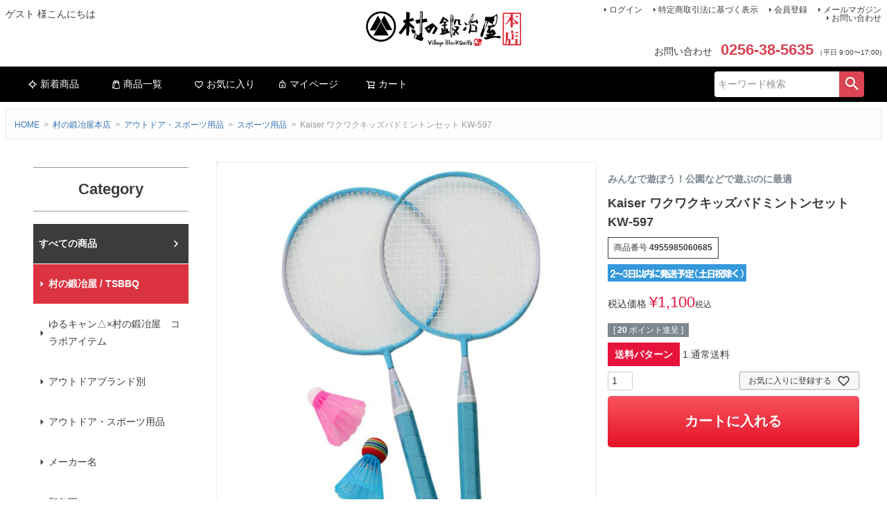

--- FILE ---
content_type: text/html;charset=UTF-8
request_url: https://www.muranokajiya.jp/c/honten/outdoor_sports/sports/4955985060685
body_size: 14181
content:
<!DOCTYPE html>
<html lang="ja"><head>
  <meta charset="UTF-8">
  
  <title>Kaiser ワクワクキッズバドミントンセット KW-597</title>
  <meta name="viewport" content="width=device-width">


    <meta name="description" content="Kaiser ワクワクキッズバドミントンセット KW-597 スポーツ用品 村の鍛冶屋本店">
    <meta name="keywords" content="Kaiser ワクワクキッズバドミントンセット KW-597,スポーツ用品,村の鍛冶屋本店">
  
  <link rel="stylesheet" href="https://muranokajiya.itembox.design/system/fs_style.css?t=20251118042546">
  <link rel="stylesheet" href="https://muranokajiya.itembox.design/generate/theme1/fs_theme.css?t=20251118042546">
  <link rel="stylesheet" href="https://muranokajiya.itembox.design/generate/theme1/fs_original.css?t=20251118042546">
  
  <link rel="canonical" href="https://www.muranokajiya.jp/c/honten/outdoor_sports/sports/4955985060685">
  
  
  
  
  <script>
    window._FS=window._FS||{};_FS.val={"tiktok":{"enabled":false,"pixelCode":null},"recaptcha":{"enabled":false,"siteKey":null},"clientInfo":{"memberId":"guest","fullName":"ゲスト","lastName":"","firstName":"ゲスト","nickName":"ゲスト","stageId":"","stageName":"","subscribedToNewsletter":"false","loggedIn":"false","totalPoints":"","activePoints":"","pendingPoints":"","purchasePointExpiration":"","specialPointExpiration":"","specialPoints":"","pointRate":"","companyName":"","membershipCardNo":"","wishlist":"","prefecture":""},"enhancedEC":{"ga4Dimensions":{"userScope":{"login":"{@ member.logged_in @}","stage":"{@ member.stage_order @}"}},"amazonCheckoutName":"Amazonペイメント","measurementId":"G-2ZJX07MN9W","trackingId":"UA-79517318-1","dimensions":{"dimension1":{"key":"mk","value":"{@ member.logged_in @}"},"dimension2":{"key":"mem","value":"{@ member.stage_order @}"}}},"shopKey":"muranokajiya","device":"PC","productType":"1","cart":{"stayOnPage":false}};
  </script>
  
  <script src="/shop/js/webstore-nr.js?t=20251118042546"></script>
  <script src="/shop/js/webstore-vg.js?t=20251118042546"></script>
  
    <script src="//r2.future-shop.jp/fs.muranokajiya/pc/recommend.js"></script>
  
  
  
  
    <meta property="og:title" content="Kaiser ワクワクキッズバドミントンセット KW-597">
    <meta property="og:type" content="og:product">
    <meta property="og:url" content="https://www.muranokajiya.jp/c/honten/outdoor_sports/sports/4955985060685">
    <meta property="og:image" content="https://muranokajiya.itembox.design/product/056/000000005646/000000005646-01-l.jpg?t&#x3D;20260130172522">
    <meta property="og:site_name" content="村の鍛冶屋本店">
    <meta property="og:description" content="Kaiser ワクワクキッズバドミントンセット KW-597 スポーツ用品 村の鍛冶屋本店">
    <meta property="product:price:amount" content="1100">
    <meta property="product:price:currency" content="JPY">
    <meta property="product:product_link" content="https://www.muranokajiya.jp/c/honten/outdoor_sports/sports/4955985060685">
  
  
  
  
  
    <script type="text/javascript" >
      document.addEventListener('DOMContentLoaded', function() {
        _FS.CMATag('{"fs_member_id":"{@ member.id @}","fs_page_kind":"product","fs_product_url":"4955985060685"}')
      })
    </script>
  
  
  <script type="text/javascript" src="https://ajax.googleapis.com/ajax/libs/jquery/3.5.1/jquery.min.js"></script>
<!-- javascript / ユーザーエージェント判別サイズ切替 -->
<script type="text/javascript" src="https://muranokajiya.itembox.design/item/js__ua-changer.js?t=20260130172356" charset="utf-8"></script>
<!-- javascript / カートページ内リンク -->
<script type="text/javascript" src="https://muranokajiya.itembox.design/item/js__ua-anchorChanger.js?t=20260130172356" charset="utf-8"></script>
<!-- javascript / コンバージョンエリアを複製 -->
<script type="text/javascript" src="https://muranokajiya.itembox.design/item/js__copy-cart.js?t=20260130172356" charset="utf-8"></script>
<!-- 高さ揃え用JS -->
<script type="text/javascript" src="https://muranokajiya.itembox.design/item/jquery.heightLine.js?t=20260130172356" charset="utf-8"></script>


<script async src="https://www.googletagmanager.com/gtag/js?id=G-2ZJX07MN9W"></script>

<script><!--
_FS.setTrackingTag('%3C%21--+WorldShopping+Checkout+--%3E%0A%3Cscript+type%3D%22text%2Fjavascript%22+charset%3D%22UTF-8%22+async%3D%22true%22+src%3D%22https%3A%2F%2Fcheckout-api.worldshopping.jp%2Fv1%2Fscript%3Ftoken%3Dmuranokajiya_jp%22%3E%3C%2Fscript%3E%0A%3C%21--+End+WorldShopping+Checkout+--%3E%0A%0A%3Cscript+src%3D%22https%3A%2F%2Fd.shutto-translation.com%2Ftrans.js%3Fid%3D11838%22%3E%3C%2Fscript%3E');
--></script>
</head>
<body class="fs-body-product fs-body-product-4955985060685" id="fs_ProductDetails">

<div class="fs-l-page">
<header class="fs-l-header">
<div class="fs-l-header__contents">
<div class="fs-l-header__leftContainer">
<!-- **ウェルカムメッセージ（フリーパーツ ）↓↓ -->
<div class="fs-l-header__welcomeMsg fs-clientInfo">
  <div class="fs-p-welcomeMsg">{@ member.last_name @} {@ member.first_name @} 様こんにちは</div>
  <div class="fs-p-memberInfo is-loggedIn--{@ member.logged_in @}">
    <span class="fs-p-memberInfo__stage is-staged--{@ member.stage_no @}">{@ member.stage_name @}会員</span>
    <span class="fs-p-memberInfo__points">{@ member.active_points @}ポイント</span>
  </div>
</div>
<!-- **ウェルカムメッセージ（フリーパーツ ）↑↑ -->
<!-- **ドロワーメニューアイコン（フリーパーツ）↓↓ -->
<div class="fs-l-header__drawerOpener">
  <label for="fs_p_ctrlDrawer" class="fs-p-drawerButton fs-p-drawerButton--open">
    <i class="fs-p-drawerButton__icon fs-icon--navCtrl"></i>
    <span class="fs-p-drawerButton__label">menu</span>
  </label>
</div>
<!-- **ドロワーメニューアイコン（フリーパーツ）↑↑ -->

</div>
<!-- **ECサイトロゴ（フリーパーツ）↓↓ -->
<div class="fs-l-header__logo">
  <div class="fs-p-logo">
    <a href="https://www.muranokajiya.jp"><img src="https://muranokajiya.itembox.design/item/fs_starting/sampleShop_logo.png?t=20260130172356" alt="村の鍛冶屋 本店" class="fs-p-logo__image"></a>
  </div>
</div>
<!-- **ECサイトロゴ（フリーパーツ）↑↑ -->
<div class="fs-l-header__utility">
<nav class="fs-p-headerUtilityMenu">
<ul class="fs-p-headerUtilityMenu__list fs-clientInfo fs-pt-menu fs-pt-menu--lv1">
<li class="fs-p-headerUtilityMenu__logout is-loggedIn--{@ member.logged_in @} fs-pt-menu__item fs-pt-menu__item--lv1">
<span class="fs-pt-menu__heading fs-pt-menu__heading--lv1">
<a href="/p/logout" class="fs-pt-menu__link fs-pt-menu__link--lv1">ログアウト</a>
</span>
</li>
<li class="fs-p-headerUtilityMenu__login is-loggedIn--{@ member.logged_in @} fs-pt-menu__item fs-pt-menu__item--lv1">
<span class="fs-pt-menu__heading fs-pt-menu__heading--lv1">
<a href="/p/login" class="fs-pt-menu__link fs-pt-menu__link--lv1">ログイン</a>
</span>
</li>
<li class="fs-pt-menu__item fs-pt-menu__item--lv1">
<span class="fs-pt-menu__heading fs-pt-menu__heading--lv1">
<a href="/p/about/terms" class="fs-pt-menu__link fs-pt-menu__link--lv1">特定商取引法に基づく表示</a>
</span>
</li>
<li class="fs-p-headerUtilityMenu__register is-loggedIn--{@ member.logged_in @} fs-pt-menu__item fs-pt-menu__item--lv1">
<span class="fs-pt-menu__heading fs-pt-menu__heading--lv1">
<a href="/p/register" class="fs-pt-menu__link fs-pt-menu__link--lv1">会員登録</a>
</span>
</li>
<li class="fs-pt-menu__item fs-pt-menu__item--lv1">
<span class="fs-pt-menu__heading fs-pt-menu__heading--lv1">
<a href="/p/newsletter/subscribe" class="fs-pt-menu__link fs-pt-menu__link--lv1">メールマガジン</a>
</span>
</li>
<li class="fs-pt-menu__item fs-pt-menu__item--lv1">
<span class="fs-pt-menu__heading fs-pt-menu__heading--lv1">
<a href="https://ssl-plus.form-mailer.jp/fms/9b5449f6631" class="fs-pt-menu__link fs-pt-menu__link--lv1" target="_blank" rel="noopener noreferrer">お問い合わせ</a>
</span>
</li>
</ul>

</nav>
<!-- **電話注文バナー（フリーパーツ） ↓↓ -->
<div class="fs-p-phoneOrder">
  <span class="fs-p-phoneOrder__phoneLabel">お問い合わせ</span>
  <span class="fs-p-phoneOrder__phoneNum">0256-38-5635</span>
  <span class="fs-p-phoneOrder__addition">（平日 9:00〜17:00)</span>
</div>
<!-- **電話注文バナー（フリーパーツ） ↑↑ -->

</div>

</div>
<!-- **ヘッダーナビゲーション（フリーパーツ）↓↓ -->
<div class="fs-p-headerNavBar">
  <nav class="fs-p-headerNavigation" id="fs_p_headerNavigation">
    <ul class="fs-p-headerNavigation__list">
      <li class="fs-p-headerNavigation__listItem">
        <a href="https://www.muranokajiya.jp/p/search?&sort=latest" class="fs-p-headerNavigation__link"><i class="fs-icon--newProduct"></i>新着商品</a>
      </li>
      <li class="fs-p-headerNavigation__listItem">
        <a href="https://www.muranokajiya.jp/c/honten" class="fs-p-headerNavigation__link"><i class="fs-icon--productList"></i>商品一覧</a>
      </li>
      <li class="fs-p-headerNavigation__listItem">
        <a href="/my/wishlist" class="fs-p-headerNavigation__link"><i class="fs-icon--heartOutline"></i>お気に入り</a>
      </li>
      <li class="fs-p-headerNavigation__listItem">
        <a href="/my/top" class="fs-p-headerNavigation__link"><i class="fs-icon--mypage"></i>マイページ</a>
      </li>
      <li class="fs-p-headerNavigation__listItem">
        <a href="/p/cart" class="fs-p-headerNavigation__viewCartButton fs-p-headerNavigation__link">
          <i class="fs-icon--cart"></i>
          <span class="fs-p-headerNavigation__viewCartButton__label">カート</span>
          <span class="fs-p-cartItemNumber fs-client-cart-count fs-clientInfo"></span>
        </a>
      </li>
    </ul>
    <div class="fs-p-headerNavigation__search fs-p-searchForm">
      <form action="/p/search" method="get">
        <span class="fs-p-searchForm__inputGroup fs-p-inputGroup">
          <input type="text" name="keyword" maxlength="1000" placeholder="キーワード検索" class="fs-p-searchForm__input fs-p-inputGroup__input">
          <button type="submit" class="fs-p-searchForm__button fs-p-inputGroup__button">検索</button>
        </span>
      </form>
    </div>
  </nav>
</div>
<script type="application/ld+json">
{
  "@context": "http://schema.org",
  "@type": "WebSite",
  "url": "https://www.muranokajiya.jp",
  "potentialAction": {
    "@type": "SearchAction",
    "target": "https://www.muranokajiya.jp/p/search?keyword={search_term_string}",
    "query-input": "required name=search_term_string"
  }
}
</script>
<!-- **ヘッダーナビゲーション（フリーパーツ） ↑↑ -->

</header>
<!-- **パンくずリストパーツ （システムパーツ） ↓↓ -->
<nav class="fs-c-breadcrumb">
<ol class="fs-c-breadcrumb__list">
<li class="fs-c-breadcrumb__listItem">
<a href="/">HOME</a>
</li>
<li class="fs-c-breadcrumb__listItem">
<a href="/c/honten">村の鍛冶屋本店</a>
</li>
<li class="fs-c-breadcrumb__listItem">
<a href="/c/honten/outdoor_sports">アウトドア・スポーツ用品</a>
</li>
<li class="fs-c-breadcrumb__listItem">
<a href="/c/honten/outdoor_sports/sports">スポーツ用品</a>
</li>
<li class="fs-c-breadcrumb__listItem">
Kaiser ワクワクキッズバドミントンセット KW-597
</li>
</ol>
</nav>
<!-- **パンくずリストパーツ （システムパーツ） ↑↑ -->
<!-- **サブグループパンくずリストパーツ （システムパーツ） ↓↓ --><div class="fs-c-breadcrumb">

<ol class="fs-c-breadcrumb__list fs-c-breadcrumb__list--subgroup">
<li class="fs-c-breadcrumb__listItem">
<a href="/">HOME</a>
</li>
<li class="fs-c-breadcrumb__listItem">
<a href="/c/honten">村の鍛冶屋本店</a>
</li>
<li class="fs-c-breadcrumb__listItem">
Kaiser ワクワクキッズバドミントンセット KW-597
</li>
</ol>

</div><!-- **サブグループパンくずリストパーツ（システムパーツ）  ↑↑ -->
<main class="fs-l-main fs-l-product4"><div id="fs-page-error-container" class="fs-c-panelContainer">
  
  
</div>
<!-- **ドロワーメニュー制御用隠しチェックボックス（フリーパーツ） ↓↓ -->
<input type="checkbox" name="ctrlDrawer" value="" style="display:none;" id="fs_p_ctrlDrawer" class="fs-p-ctrlDrawer">
<!-- **ドロワーメニュー制御用隠しチェックボックス（フリーパーツ） ↑↑ -->
<aside class="fs-p-drawer fs-l-sideArea">
<!-- **ドロワーメニュー上部 （フリーパーツ） ↓↓ -->
<div class="fs-p-drawer__buttonContainer">
  <label for="fs_p_ctrlDrawer" class="fs-p-drawer__button fs-p-drawerButton fs-p-drawerButton--close">
    <i class="fs-p-drawerButton__icon fs-icon--close"></i>
    <span class="fs-p-drawerButton__label">close</span>
  </label>
</div>
<div class="fs-clientInfo">
  <div class="fs-p-drawer__welcomeMsg">
    <div class="fs-p-welcomeMsg">{@ member.last_name @} {@ member.first_name @} 様こんにちは</div>
    <div class="fs-p-memberInfo is-loggedIn--{@ member.logged_in @}">
      <!-- <span class="fs-p-memberInfo__rank">{@ member.stage_name @}会員</span> -->
      <span class="fs-p-memberInfo__points">{@ member.active_points @}ポイント</span>
    </div>
  </div>
  <div class="fs-p-drawer__loginLogout">
    <a href="/p/logout" class="fs-p-drawer__loginLogout__logout is-loggedIn--{@ member.logged_in @}">ログアウト</a>
    <a href="/p/login" class="fs-p-drawer__loginLogout__login is-loggedIn--{@ member.logged_in @}">ログイン</a>
  </div>
</div>
<h2 class="fs-p-drawer__heading">Category</h2>
<!-- **ドロワーメニュー上部 （フリーパーツ）↑↑ -->
<ul class="fs-p-sideMenu fs-pt-menu fs-pt-menu--lv1">

<li class="fs-pt-menu__item fs-pt-menu__item--lv1 fs-pt_menu__item--honten">
<span class="fs-pt-menu__heading fs-pt-menu__heading--lv1">
<a href="/c/honten" class="fs-pt-menu__link fs-pt-menu__link--lv1">村の鍛冶屋本店</a>
</span>
<ul class="fs-pt-menu__submenu fs-pt-menu--lv2">
<li class="murakaji-origin fs-pt-menu__item fs-pt-menu__item--lv2">
<span class="fs-pt-menu__heading fs-pt-menu__heading--lv2">
<a href="https://www.muranokajiya.jp/c/honten/maker/tsubamesanjo/muranokajiya" class="fs-pt-menu__link fs-pt-menu__link--lv2">村の鍛冶屋 / TSBBQ</a>
</span>
</li>

<li class="fs-pt-menu__item fs-pt-menu__item--lv2 fs-pt_menu__item--yurucampmurakaji">
<span class="fs-pt-menu__heading fs-pt-menu__heading--lv2">
<a href="/c/honten/yurucampmurakaji" class="fs-pt-menu__link fs-pt-menu__link--lv2">ゆるキャン△×村の鍛冶屋　コラボアイテム</a>
</span>
</li>


<li class="fs-pt-menu__item fs-pt-menu__item--lv2 fs-pt_menu__item--outdoorbrand">
<span class="fs-pt-menu__heading fs-pt-menu__heading--lv2">
<a href="/c/honten/outdoorbrand" class="fs-pt-menu__link fs-pt-menu__link--lv2">アウトドアブランド別</a>
</span>
</li>


<li class="fs-pt-menu__item fs-pt-menu__item--lv2 fs-pt_menu__item--outdoor_sports">
<span class="fs-pt-menu__heading fs-pt-menu__heading--lv2">
<a href="/c/honten/outdoor_sports" class="fs-pt-menu__link fs-pt-menu__link--lv2">アウトドア・スポーツ用品</a>
</span>
</li>


<li class="fs-pt-menu__item fs-pt-menu__item--lv2 fs-pt_menu__item--maker">
<span class="fs-pt-menu__heading fs-pt-menu__heading--lv2">
<a href="/c/honten/maker" class="fs-pt-menu__link fs-pt-menu__link--lv2">メーカー名</a>
</span>
</li>


<li class="fs-pt-menu__item fs-pt-menu__item--lv2 fs-pt_menu__item--jpnknife">
<span class="fs-pt-menu__heading fs-pt-menu__heading--lv2">
<a href="/c/honten/jpnknife" class="fs-pt-menu__link fs-pt-menu__link--lv2">和包丁</a>
</span>
</li>


<li class="fs-pt-menu__item fs-pt-menu__item--lv2 fs-pt_menu__item--knife">
<span class="fs-pt-menu__heading fs-pt-menu__heading--lv2">
<a href="/c/honten/knife" class="fs-pt-menu__link fs-pt-menu__link--lv2">洋包丁</a>
</span>
</li>


<li class="fs-pt-menu__item fs-pt-menu__item--lv2 fs-pt_menu__item--dentou">
<span class="fs-pt-menu__heading fs-pt-menu__heading--lv2">
<a href="/c/honten/dentou" class="fs-pt-menu__link fs-pt-menu__link--lv2">伝統的工芸品</a>
</span>
</li>


<li class="fs-pt-menu__item fs-pt-menu__item--lv2 fs-pt_menu__item--kaji">
<span class="fs-pt-menu__heading fs-pt-menu__heading--lv2">
<a href="/c/honten/kaji" class="fs-pt-menu__link fs-pt-menu__link--lv2">鍛冶職人の刃物</a>
</span>
</li>


<li class="fs-pt-menu__item fs-pt-menu__item--lv2 fs-pt_menu__item--maintenance">
<span class="fs-pt-menu__heading fs-pt-menu__heading--lv2">
<a href="/c/honten/maintenance" class="fs-pt-menu__link fs-pt-menu__link--lv2">刃物のメンテナンス</a>
</span>
</li>


<li class="fs-pt-menu__item fs-pt-menu__item--lv2 fs-pt_menu__item--kitchen">
<span class="fs-pt-menu__heading fs-pt-menu__heading--lv2">
<a href="/c/honten/kitchen" class="fs-pt-menu__link fs-pt-menu__link--lv2">キッチン用品</a>
</span>
</li>


<li class="fs-pt-menu__item fs-pt-menu__item--lv2 fs-pt_menu__item--zakka">
<span class="fs-pt-menu__heading fs-pt-menu__heading--lv2">
<a href="/c/honten/zakka" class="fs-pt-menu__link fs-pt-menu__link--lv2">家庭用雑貨</a>
</span>
</li>


<li class="fs-pt-menu__item fs-pt-menu__item--lv2 fs-pt_menu__item--diy">
<span class="fs-pt-menu__heading fs-pt-menu__heading--lv2">
<a href="/c/honten/diy" class="fs-pt-menu__link fs-pt-menu__link--lv2">DIY関連</a>
</span>
</li>


<li class="fs-pt-menu__item fs-pt-menu__item--lv2 fs-pt_menu__item--engei">
<span class="fs-pt-menu__heading fs-pt-menu__heading--lv2">
<a href="/c/honten/engei" class="fs-pt-menu__link fs-pt-menu__link--lv2">園芸用具・工具</a>
</span>
</li>


<li class="fs-pt-menu__item fs-pt-menu__item--lv2 fs-pt_menu__item--garden">
<span class="fs-pt-menu__heading fs-pt-menu__heading--lv2">
<a href="/c/honten/garden" class="fs-pt-menu__link fs-pt-menu__link--lv2">ガーデンファニチャー</a>
</span>
</li>


<li class="fs-pt-menu__item fs-pt-menu__item--lv2 fs-pt_menu__item--garden02">
<span class="fs-pt-menu__heading fs-pt-menu__heading--lv2">
<a href="/c/honten/garden02" class="fs-pt-menu__link fs-pt-menu__link--lv2">ガーデンエクステリア</a>
</span>
</li>


<li class="fs-pt-menu__item fs-pt-menu__item--lv2 fs-pt_menu__item--garden03">
<span class="fs-pt-menu__heading fs-pt-menu__heading--lv2">
<a href="/c/honten/garden03" class="fs-pt-menu__link fs-pt-menu__link--lv2">ガーデニング用機械</a>
</span>
</li>


<li class="fs-pt-menu__item fs-pt-menu__item--lv2 fs-pt_menu__item--renketsu">
<span class="fs-pt-menu__heading fs-pt-menu__heading--lv2">
<a href="/c/honten/renketsu" class="fs-pt-menu__link fs-pt-menu__link--lv2">連結金具</a>
</span>
</li>


<li class="fs-pt-menu__item fs-pt-menu__item--lv2 fs-pt_menu__item--umi">
<span class="fs-pt-menu__heading fs-pt-menu__heading--lv2">
<a href="/c/honten/umi" class="fs-pt-menu__link fs-pt-menu__link--lv2">海の専門道具</a>
</span>
</li>


<li class="fs-pt-menu__item fs-pt-menu__item--lv2 fs-pt_menu__item--tabemono">
<span class="fs-pt-menu__heading fs-pt-menu__heading--lv2">
<a href="/c/honten/tabemono" class="fs-pt-menu__link fs-pt-menu__link--lv2">新潟の肥沃な大地が生んだコシヒカリ、フルーツ、野菜</a>
</span>
</li>


<li class="fs-pt-menu__item fs-pt-menu__item--lv2 fs-pt_menu__item--food-seasoning">
<span class="fs-pt-menu__heading fs-pt-menu__heading--lv2">
<a href="/c/honten/food-seasoning" class="fs-pt-menu__link fs-pt-menu__link--lv2">食材・調味料</a>
</span>
</li>


<li class="fs-pt-menu__item fs-pt-menu__item--lv2 fs-pt_menu__item--souryou00">
<span class="fs-pt-menu__heading fs-pt-menu__heading--lv2">
<a href="/c/honten/souryou00" class="fs-pt-menu__link fs-pt-menu__link--lv2">送料</a>
</span>
</li>

</ul>

</li>

</ul>


</aside>

<section class="fs-l-pageMain"><!-- **商品詳細エリア（システムパーツグループ）↓↓ -->
<form id="fs_form">
<input type="hidden" name="productId" value="5646">

<div class="fs-l-productLayout fs-system-product" data-product-id="5646" data-vertical-variation-no="" data-horizontal-variation-no=""><div class="fs-l-productLayout__item fs-l-productLayout__item--1">
<!-- **商品画像パーツ（システムパーツ ）↓↓ -->
<div class="fs-c-productMainImage">
  
  <div class="fs-c-productMainImage__image">
    <img src="https://muranokajiya.itembox.design/product/056/000000005646/000000005646-01-l.jpg?t&#x3D;20260130172522" alt="KW-597">
  </div>
  
  <div class="fs-c-productMainImage__expandButton fs-c-buttonContainer">
    <button type="button" class="fs-c-button--viewExtendedImage fs-c-button--plain">
<span class="fs-c-button__label">画像拡大</span>
</button>
  </div>
  <aside class="fs-c-productImageModal" style="display: none;">
    <div class="fs-c-productImageModal__inner">
      <span class="fs-c-productImageModal__close" role="button" aria-label="閉じる"></span>
      <div class="fs-c-productImageModal__contents">
        <div class="fs-c-productImageModalCarousel fs-c-slick">
          <div class="fs-c-productImageModalCarousel__track">
          
            <div>
              <figure class="fs-c-productImageModalCarousel__figure">
                
                <img data-lazy="https://muranokajiya.itembox.design/product/056/000000005646/000000005646-01-xl.jpg?t&#x3D;20260130172522" alt="KW-597" src="https://muranokajiya.itembox.design/item/src/loading.svg?t&#x3D;20260130172356" class="fs-c-productImageModalCarousel__figure__image">
              </figure>
            </div>
          
            <div>
              <figure class="fs-c-productImageModalCarousel__figure">
                
                <img data-lazy="https://muranokajiya.itembox.design/product/056/000000005646/000000005646-02-xl.jpg?t&#x3D;20260130172522" alt="KW-597" src="https://muranokajiya.itembox.design/item/src/loading.svg?t&#x3D;20260130172356" class="fs-c-productImageModalCarousel__figure__image">
              </figure>
            </div>
          
          </div>
        </div>
      </div>
    </div>
  </aside>
</div>
<div class="fs-c-productThumbnail">

  
    <figure class="fs-c-productThumbnail__image is-active">
      <img src="https://muranokajiya.itembox.design/product/056/000000005646/000000005646-01-xs.jpg?t&#x3D;20260130172522" alt="KW-597"
        data-main-image-url="https://muranokajiya.itembox.design/product/056/000000005646/000000005646-01-l.jpg?t&#x3D;20260130172522"
        data-main-image-alt="KW-597"
        
        >
      
    </figure>
  

  
    <figure class="fs-c-productThumbnail__image">
      <img src="https://muranokajiya.itembox.design/product/056/000000005646/000000005646-02-xs.jpg?t&#x3D;20260130172522" alt="KW-597"
        data-main-image-url="https://muranokajiya.itembox.design/product/056/000000005646/000000005646-02-l.jpg?t&#x3D;20260130172522"
        data-main-image-alt="KW-597"
        
        >
      
    </figure>
  

</div>
<!-- **商品画像パーツ（システムパーツ）↑↑ -->

<!-- **SNSシェアボタン （フリーパーツ） ↓↓ -->
<div class="fs-p-snsArea">

<!-- tweet -->
<a href="https://twitter.com/share?ref_src=twsrc%5Etfw" class="twitter-share-button" data-show-count="false">Tweet</a><script async src="https://platform.twitter.com/widgets.js" charset="utf-8"></script>
<!-- tweet -->

<!-- facebook -->
<div id="fb-root"></div>
<script>(function(d, s, id) {
  var js, fjs = d.getElementsByTagName(s)[0];
  if (d.getElementById(id)) return;
  js = d.createElement(s); js.id = id;
  js.src = 'https://connect.facebook.net/ja_JP/sdk.js#xfbml=1&version=v3.2';
  fjs.parentNode.insertBefore(js, fjs);
}(document, 'script', 'facebook-jssdk'));</script>
<div class="fb-like" data-href="https://www.muranokajiya.jp/c/honten/outdoor_sports/sports/4955985060685" data-layout="button" data-action="like" data-size="small" data-show-faces="false" data-share="false"></div>
<!-- facebook -->

<!-- LINE -->
<div class="line-it-button" data-lang="ja" data-type="share-a" data-url="https://www.muranokajiya.jp/c/honten/outdoor_sports/sports/4955985060685" style="display: none;"></div>
<script src="https://d.line-scdn.net/r/web/social-plugin/js/thirdparty/loader.min.js" async="async" defer="defer"></script>
<!-- LINE -->

</div>
<!-- **SNSシェアボタン（フリーパーツ） ↑↑ -->
<!-- **お問い合わせパーツ（システムパーツ） ↓↓ -->
<div class="fs-c-inquiryAboutProduct fs-c-buttonContainer fs-c-buttonContainer--inquiryAboutProduct" data-product-id="5646">
  <button type="button" class="fs-c-button--inquiryAboutProduct fs-c-button--plain">
<span class="fs-c-button__label">商品についてのお問い合わせ</span>
</button>
</div>
<!-- **お問い合わせパーツ（システムパーツ） ↑↑ -->
<script id="fs-productInquiries-template" type="text/x-handlebars">
<aside class="fs-c-modal fs-c-modal--inquiry" style="display: none;">
  <div class="fs-c-modal__inner">
    <div class="fs-c-modal__header">
      {{{productInquiryTitle}}}
      <span class="fs-c-modal__close" role="button" aria-label="閉じる"></span>
    </div>
    <div class="fs-c-modal__contents">
      <div class="fs-c-inquiryProduct">
        {{#if productImageSrc}}
        <div class="fs-c-inquiryProduct__productImage fs-c-productImage">
          <img src="{{productImageSrc}}" alt="{{productImageAlt}}" class="fs-c-inquiryProduct__productImage__image fs-c-productImage__image">
        </div>
        {{/if}}
        <div class="fs-c-inquiryProduct__productName fs-c-productName">
          {{#if productCatchCopy}}
          <span class="fs-c-productName__copy">{{{productCatchCopy}}}</span>
          {{/if}}
          <span class="fs-c-productName__name">{{{productName}}}</span>
        </div>
      </div>
      {{{productInquiryComment}}}
      <div class="fs-c-inputInformation">
        <form>
          <fieldset name="inquiryEdit" class="fs-c-inquiryEditField">
            <table class="fs-c-inputTable fs-c-inputTable--inModal">
              <tbody>
                <tr>
                  <th class="fs-c-inputTable__headerCell" scope="row">
                    <label for="fs_input_name" class="fs-c-inputTable__label">氏名
                      <span class="fs-c-requiredMark">(必須)</span>
                    </label>
                  </th>
                  <td class="fs-c-inputTable__dataCell">
                    <div class="fs-c-inputField">
                      <div class="fs-c-inputField__field fs-system-assistTarget">
                        <input type="text" name="name" id="fs_input_name" value="{{name}}" data-rule-required="true">
                      </div>
                    </div>
                  </td>
                </tr>
                <tr>
                  <th class="fs-c-inputTable__headerCell" scope="row">
                    <label for="fs_input_mailAddress" class="fs-c-inputTable__label">メールアドレス
                      <span class="fs-c-requiredMark">(必須)</span>
                    </label>
                  </th>
                  <td class="fs-c-inputTable__dataCell">
                    <div class="fs-c-inputField">
                      <div class="fs-c-inputField__field fs-system-assistTarget">
                        <input type="text" name="mailAddress" id="fs_input_mailAddress" value="{{email}}"
                               data-rule-mailNoCommaInDomain="true"
                               data-rule-mailValidCharacters="true"
                               data-rule-mailHasAt="true"
                               data-rule-mailHasLocalPart="true"
                               data-rule-mailHasDomain="true"
                               data-rule-mailNoMultipleAts="true"
                               data-rule-mailHasDot="true"
                               data-rule-mailValidDomain="true"
                               data-rule-mailHasTextAfterDot="true"
                               data-rule-required="true">
                      </div>
                    </div>
                  </td>
                </tr>
                {{#if phoneNumberEnabled}}
                <tr>
                  <th class="fs-c-inputTable__headerCell" scope="row">
                    <label for="fs_input_phoneNumber" class="fs-c-inputTable__label">お電話番号
                      {{#if phoneNumberRequired}}<span class="fs-c-requiredMark">(必須)</span>{{/if}}
                    </label>
                  </th>
                  <td class="fs-c-inputTable__dataCell">
                    <div class="fs-c-inputField">
                      <div class="fs-c-inputField__field fs-system-assistTarget">
                        <input type="tel" name="phoneNumber" id="fs_input_phoneNumber" maxlength="17" pattern="\d*-{0,1}\d*-{0,1}\d*" data-rule-phoneNumber="true"{{#if phoneNumberRequired}} data-rule-required="true"{{/if}}>
                      </div>
                    </div>
                  </td>
                </tr>
                {{/if}}
                <tr>
                  <th class="fs-c-inputTable__headerCell" scope="row">
                    <label for="fs_input_inquiry" class="fs-c-inputTable__label">お問い合わせ内容
                      <span class="fs-c-requiredMark">(必須)</span>
                    </label>
                  </th>
                  <td class="fs-c-inputTable__dataCell">
                    <div class="fs-c-inputField">
                      <div class="fs-c-inputField__field fs-system-assistTarget">
                        <textarea name="inquiry" id="fs_input_inquiry" data-rule-required="true"></textarea>
                      </div>
                    </div>
                  </td>
                </tr>
              </tbody>
            </table>
          </fieldset>
          {{#with privacyPolicyAgree as |privacyPolicyAgree|}}{{#if privacyPolicyAgree.displayAgreeArea}}
{{#if privacyPolicyAgree.displayAgreeCheckbox}}
<fieldset form="fs_form" name="privacyAgree" class="fs-c-privacyPolicyAgreeField fs-c-additionalCheckField">
  <div class="fs-c-inputField">
    <div class="fs-c-inputField__field">
      <span class="fs-c-checkbox">
        <input type="checkbox" id="fs_input_privacyAgree" name="privacyPolicyAgreed" class="fs-c-checkbox__checkbox"{{#if privacyPolicyAgree.agreeCheckboxChecked}} checked{{/if}}>
        <label for="fs_input_privacyAgree" class="fs-c-checkbox__label">
          <span class="fs-c-checkbox__checkMark"></span>
          {{{privacyPolicyAgree.checkLabel}}}
        </label>
      </span>
    </div>
  </div>
</fieldset>
{{else}}
{{{privacyPolicyAgree.uncheckedComment}}}
{{/if}}
{{/if}}{{/with}}
          <div class="fs-c-inputInformation__button fs-c-buttonContainer fs-c-buttonContainer--sendInquiry">
            {{#with sendInquiryButton as |button|}}<button type="button" class="{{button.classes}}{{#if button.disabled}} is-disabled{{/if}}"{{#if button.disabled}} disabled{{/if}}>
{{#if button.image}}<img class="fs-c-button__image" src="{{button.imageUrl}}" alt="{{button.label}}">{{else}}<span class="fs-c-button__label">{{button.label}}</span>{{/if}}
</button>{{/with}}
          </div>
        </form>
      </div>
    </div>
  </div>
</aside>
</script></div>
<div class="fs-l-productLayout__item fs-l-productLayout__item--2"><!-- **商品名パーツ（システムパーツ）↓↓ -->
<h1 class="fs-c-productNameHeading fs-c-heading">
  
  <span class="fs-c-productNameHeading__copy">みんなで遊ぼう！公園などで遊ぶのに最適</span>
  
  <span class="fs-c-productNameHeading__name">Kaiser ワクワクキッズバドミントンセット KW-597</span>
</h1>
<!-- **商品名パーツ（システムパーツ）↑↑ -->

<!-- **商品番号パーツ（システムパーツ）↓↓ -->
<div class="fs-c-productNumber">
  <span class="fs-c-productNumber__label">商品番号</span>
  <span class="fs-c-productNumber__number">4955985060685</span>
</div>
<!-- **商品番号パーツ（システムパーツ）↑↑ -->


  




<!-- **商品マークパーツ（システムパーツ）↓↓ -->
<div class="fs-c-productMarks">
  
    <ul class="fs-c-productMark">
      <li class="fs-c-productMark__item">
        <span class="fs-c-productMark__mark--image fs-c-productMark__mark">
<img src="https://muranokajiya.itembox.design/item/icon02.png?t&#x3D;20260130172356" class="fs-c-productMark__image" alt="納期2～3日">		
</span>		

        </li>
      
    </ul>
  
  
</div>
<!-- **商品マークパーツ（システムパーツ）↑↑ -->

<!-- **商品価格パーツ（システムパーツ）↓↓ -->

<div class="fs-c-productPrices fs-c-productPrices--productDetail">
<div class="fs-c-productPrice fs-c-productPrice--selling">

  
    
    <span class="fs-c-productPrice__main">
      
        <span class="fs-c-productPrice__main__label">税込価格</span>
      
      <span class="fs-c-productPrice__main__price fs-c-price">
        <span class="fs-c-price__currencyMark">&yen;</span>
        <span class="fs-c-price__value">1,100</span>
      </span>
    </span>
    <span class="fs-c-productPrice__addon">
      <span class="fs-c-productPrice__addon__label">税込</span>
    </span>
    
  

</div>

</div>

<!-- **商品価格パーツ（システムパーツ）↑↑ -->

  <!-- **ポイントパーツ（システムパーツ）↓↓ -->
  
    <div class="fs-c-productPointDisplay">
      <span class="fs-c-productPointDisplay__label">[</span>
      <span class="fs-c-productPointDisplay__quantity">20</span>
      <span class="fs-c-productPointDisplay__unit">ポイント進呈 ]</span>
    </div>
  
  <!-- **ポイントパーツ（システムパーツ）↑↑ -->




<!-- **商品個別送料パーツ（システムパーツ）↓↓ -->
<div class="fs-c-productPostage">
  <span class="fs-c-productPostage__label">送料パターン</span>
  
    <span class="fs-c-productPostage__value">1.通常送料</span>
  
  
</div>
<!-- **商品個別送料パーツ（システムパーツ）↑↑ -->



<!-- **カート・バリエーションごとにボタンパーツ（システムパーツ）↓↓ -->
<input type="hidden" name="verticalVariationNo" value="">
<input type="hidden" name="horizontalVariationNo" value="">
<input type="hidden" name="verticalVariationName" value="">
<input type="hidden" name="horizontalVariationName" value="">
<input type="hidden" name="verticalAdminNo" value="">
<input type="hidden" name="horizontalAdminNo" value="">
<input type="hidden" name="staffStartSkuCode" value="">



  
<div class="fs-c-productQuantityAndWishlist" data-product-id="5646" data-vertical-variation-no="" data-horizontal-variation-no="">
  
    <span class="fs-c-productQuantityAndWishlist__wishlist fs-c-buttonContainer">
      <button type="button" class="fs-c-button--addToWishList--detail fs-c-button--particular">
<span class="fs-c-button__label">お気に入りに登録する</span>
</button>
    </span>
  
  
    <span class="fs-c-productQuantityAndWishlist__quantity fs-c-quantity fs-system-assistTarget">
      <select name="quantity" class="fs-c-quantity__select fs-system-quantity-list" data-cart-type="normal">
    <option value="1" selected="">1</option>
    <option value="2">2</option>
    <option value="3">3</option>
    <option value="4">4</option>
    <option value="5">5</option>
    <option value="6">6</option>
    <option value="7">7</option>
    <option value="8">8</option>
    <option value="9">9</option>
    <option value="10">10+</option>
</select>
<input name="quantity" class="fs-c-quantity__number fs-system-quantity-text" value="1" maxlength="4" style="display:none" type="tel" data-cart-type="normal" disabled>
<span class="fs-c-quantity__message"></span>
    </span>
  
</div>
<div class="fs-c-productActionButton fs-c-buttonContainer" data-product-id="5646" data-vertical-variation-no="" data-horizontal-variation-no="">
  
          <button type="button" class="fs-c-button--addToCart--detail fs-c-button--primary">
<span class="fs-c-button__label">カートに入れる</span>
</button>
      
  
</div>






    

<!-- **カート・バリエーションごとにボタンパーツ（システムパーツ）↑↑ -->




</div>
<div class="fs-l-productLayout__item fs-l-productLayout__item--3"><!-- **商品説明（大）表示（システムパーツ）↓↓ -->
<div class="fs-p-productDescription fs-p-productDescription--full">キッズ用のワイドサイズ。ガット面が少し幅広で、打ちやすい！<br />
<br />
※周囲の安全を確認の上、ご使用ください。<br />
直射日光があたる場所、高温多湿な場所には保管しないでください。<br />
ラケットは通電性がありますので落雷時は即刻中止してください。<br />
<br />
商品詳細<br />
材　質：●ラケット／スチール・ナイロン・ポリエチレン・ポリ塩化ビニル・木製<br />
　　　　●シャトル／EVA樹脂・ポリエチレン <br />
　　　　●ケース／ポリ塩化ビニル・不織布<br />
サイズ：約225×28×445mm<br />
梱　包：約250×70×480mm (収納カバー )<br />
重　量：約240g<br />
仕　様：●屋外用 ●対象年齢／6歳以上 <br />
　　　　●ラケット／約225×28×445mm <br />
　　　　●シャトル／約65×65×75mm<br />
　　　　●セット内容／ラケット×2・シャトル×2・収納カバー×1<br />
生産国：中国製</div>
<!-- **商品説明（大）表示（システムパーツ）↑↑ -->

  <!-- **レビューパーツ（システムパーツ）↓↓ -->
  <div class="fs-c-productReview">
    
    
    <div class="fs-c-productReview__addReview fs-c-buttonContainer fs-c-buttonContainer--addReview--detail">
<a href="/p/product/review/4955985060685/write" class="fs-c-button--addReview--detail fs-c-button--plain">
  <span class="fs-c-button__label">レビューを書く</span>
</a>
</div>
  </div>
  <!-- **レビューパーツ（システムパーツ）↑↑ -->
</div></div>


<span data-id="fs-analytics" data-product-url="4955985060685" data-eec="{&quot;list_name&quot;:&quot;Kaiser ワク&quot;,&quot;fs-remove_from_cart-price&quot;:1100,&quot;id&quot;:&quot;4955985060685&quot;,&quot;fs-begin_checkout-price&quot;:1100,&quot;price&quot;:1100,&quot;fs-select_content-price&quot;:1100,&quot;category&quot;:&quot;村の鍛冶/アウトド/スポーツ&quot;,&quot;fs-add_to_cart-price&quot;:1100,&quot;name&quot;:&quot;Kaiser ワクワクキッズバドミントンセット KW-597&quot;,&quot;quantity&quot;:1}" data-ga4="{&quot;items&quot;:[{&quot;item_category3&quot;:&quot;スポーツ用品&quot;,&quot;item_category&quot;:&quot;村の鍛冶屋本店&quot;,&quot;item_list_id&quot;:&quot;product&quot;,&quot;fs-view_item-price&quot;:1100,&quot;fs-add_to_cart-price&quot;:1100,&quot;fs-begin_checkout-price&quot;:1100,&quot;fs-select_content-price&quot;:1100,&quot;fs-select_item-price&quot;:1100,&quot;item_name&quot;:&quot;Kaiser ワクワクキッズバドミントンセット KW-597&quot;,&quot;item_list_name&quot;:&quot;Kaiser ワ&quot;,&quot;fs-add_payment_info-price&quot;:1100,&quot;currency&quot;:&quot;JPY&quot;,&quot;quantity&quot;:1,&quot;price&quot;:1100,&quot;item_category2&quot;:&quot;アウトドア・スポ&quot;,&quot;item_id&quot;:&quot;4955985060685&quot;,&quot;fs-remove_from_cart-price&quot;:1100}],&quot;item_list_name&quot;:&quot;Kaiser ワ&quot;,&quot;currency&quot;:&quot;JPY&quot;,&quot;item_list_id&quot;:&quot;product&quot;,&quot;value&quot;:1100}" data-category-eec="{&quot;4955985060685&quot;:{&quot;type&quot;:&quot;1&quot;}}" data-category-ga4="{&quot;4955985060685&quot;:{&quot;type&quot;:&quot;1&quot;}}"></span>

</form>
<!-- **商品詳細エリア（システムパーツグループ）↑↑ -->
<img src="https://muranokajiya.itembox.design/item/yuki.jpg" width="100%"><br>
<!-- **ページ見出し（フリーパーツ）↓↓ -->
<h1 class="fs-c-heading fs-c-heading--page">Kaiser ワクワクキッズバドミントンセット KW-597</h1>
<!-- **ページ見出し（フリーパーツ）↑↑ -->
<table class="unique-comment">
<tr><td align="center">
　
</td></tr>
</table>
<div id="hl-purchase">
<h2 class="hl-purchase"><span><i class="fs-icon--cart"></i></span>ご購入はこちら！</h2>
<div class="clone-cart"></div>
</div>

<!-- **閲覧レコメンド（futureRecommend）（フリーパーツ）↓↓ -->
<script type="text/javascript">
try{
  _rcmdjp._displayRecommend({
    code: '4955985060685',  // 商品URLコード
    type: 'pv', // レコメンド種別
    template:'fs_recommend'
  });
}catch(err){}
</script>
<!-- **閲覧レコメンド（futureRecommend）（フリーパーツ）↑↑ -->
<!-- **閲覧履歴（futureRecommend）（フリーパーツ）↓↓ -->
<script type="text/javascript">
try{
  _rcmdjp._displayHistory({
    code: '4955985060685',  // 商品URLコード
    template:'fs_history'
  });
}catch(err){}
</script>
<!-- **閲覧履歴（futureRecommend）（フリーパーツ）↑↑ --></section></main>
<footer class="fs-l-footer">
<!-- **ページトップへ（フリーパーツ）↓↓-->
<div class="fs-p-footerPageTop">
  <a href="#" class="fs-p-footerPageTop__link">
    ページトップへ
  </a>
</div>
<!-- **ページトップへ（フリーパーツ）↑↑-->
<div class="fs-l-footer__contents">
<div class="fs-p-bannerGroup fs-l-col--3">
<!-- **新規会員登録バナー（フリーパーツ）↓↓ -->
<div class="fs-p-banner fs-p-banner--registration">
  <a href="/p/register" class="fs-p-banner__link"><i class="fs-icon--member"></i>
   <span class="fs-p-banner__label">新規会員登録で<span class="fs-p-banner__label--emphasis">300</span>ポイントプレゼント</span>
  </a>
</div>
<!-- **新規会員登録バナー（フリーパーツ）↑↑ -->
<!-- **送料告知バナー（フリーパーツ）↓↓ -->
<div class="fs-p-banner fs-p-banner--postage">
  <a href="/p/about/shipping-payment" class="fs-p-banner__link">
    <i class="fs-icon--delivery"></i>
    <span class="fs-p-banner__label">全国送料880円（沖縄・離島除く）注文合計税込3980円以上の場合<span class="fs-p-banner__label--emphasis">送料無料<font size="2">※沖縄・離島を除く</font></span></span>  </a>
</div>
<!-- **送料告知バナー（フリーパーツ）↑↑ -->
<!-- **ステッカーバナー（フリーパーツ）↓↓ -->
<div class="fs-p-banner fs-p-banner--postage">
  <class="fs-p-banner__link">
    <span class="fs-p-banner__label">本店で商品購入された場合<span class="fs-p-banner__label--emphasis">オリジナルステッカープレゼント!!</span></span>※ダンジョン飯コラボ商品は対象外です。
</div>
<!-- **ステッカーバナー（フリーパーツ）↑↑ -->
</div>
<!-- **フッターナビゲーション（フリーパーツ）↓↓ -->
<div class="fs-p-footerNavigation">
  <div class="fs-p-footerNavigationItem">
    <label for="fs_p_footerNavigationItem_1" class="fs-p-footerNavigationItem__title">お支払い</label>
    <input type="checkbox" id="fs_p_footerNavigationItem_1" class="fs-p-footerNavigationItem__ctrl">
    <span class="fs-p-footerNavigationItem__ctrlIcon"></span>
    <div class="fs-p-footerNavigationItem__body">
      Amazon Pay、楽天pay、クレジットカード、銀行振込がご利用になれます。詳しくは<a href="/p/about/shipping-payment" class="fs-p-footerNavigationItem__link">送料とお支払い方法について</a>をご利用ください。
    </div>
  </div>
  <div class="fs-p-footerNavigationItem">
    <label for="fs_p_footerNavigationItem_2" class="fs-p-footerNavigationItem__title">配送・送料</label>
    <input type="checkbox" id="fs_p_footerNavigationItem_2" class="fs-p-footerNavigationItem__ctrl">
    <span class="fs-p-footerNavigationItem__ctrlIcon"></span>
    <div class="fs-p-footerNavigationItem__body">
      <div>
        宅配便　全国一律880円（沖縄・離島を除く）<br>
        税込3980円以上お買い上げで<span class="fs-p-footerNavigationItem__emphasis">送料無料<font size="2">※沖縄・離島を除く</font></span><br>
      </div>
      商品発送については<a href="/p/about/shipping-payment" class="fs-p-footerNavigationItem__link">送料とお支払い方法について</a>をご利用ください。
    </div>
  </div>
  <div class="fs-p-footerNavigationItem">
    <label for="fs_p_footerNavigationItem_3" class="fs-p-footerNavigationItem__title">返品・交換</label>
    <input type="checkbox" id="fs_p_footerNavigationItem_3" class="fs-p-footerNavigationItem__ctrl">
    <span class="fs-p-footerNavigationItem__ctrlIcon"></span>
    <div class="fs-p-footerNavigationItem__body">
      お客様都合による商品の返品は承っておりません。但し、発送ミスや不良品の場合は送料当社負担で速やかに商品を交換・発送させていただきます。<br>
      尚、このような場合、お手数ですが商品到着後7日以内に当店宛てにお申し出下さい。７日以上経過した場合は対応できません詳しくは<a href="/p/about/terms" class="fs-p-footerNavigationItem__link">特定商取引法に基づく表示</a>をご利用ください。
    </div>
  </div>
  <div class="fs-p-footerNavigationItem">
    <label for="fs_p_footerNavigationItem_4" class="fs-p-footerNavigationItem__title">お問合せ先</label>
    <input type="checkbox" id="fs_p_footerNavigationItem_4" class="fs-p-footerNavigationItem__ctrl">
    <span class="fs-p-footerNavigationItem__ctrlIcon"></span>
    <div class="fs-p-footerNavigationItem__body">
      <dl class="fs-p-footerNavigationItem__dataList">
        <dt class="fs-p-footerNavigationItem__dataList__title">メール</dt>
        <dd class="fs-p-footerNavigationItem__dataList__data">info@muranokajiya.jp</dd>
        <dt class="fs-p-footerNavigationItem__dataList__title">TEL</dt>
        <dd class="fs-p-footerNavigationItem__dataList__data">0256-38-5635<br>(平日 9:00〜17:00)</dd>
      </dl>
    </div>
  </div>
  <div class="fs-p-footerNavigationItem">
    <label for="fs_p_footerNavigationItem_6" class="fs-p-footerNavigationItem__title">カテゴリー</label>
    <input type="checkbox" id="fs_p_footerNavigationItem_6" class="fs-p-footerNavigationItem__ctrl">
    <span class="fs-p-footerNavigationItem__ctrlIcon"></span>
    <div class="fs-p-footerNavigationItem__body">
      <ul class="fs-p-footerNavigationItem__nav">
        <li class="fs-p-footerNavigationItem__navItem"><a href="https://www.muranokajiya.jp/c/honten/outdoor_sports">アウトドア・スポーツ用品</a></li>
        <li class="fs-p-footerNavigationItem__navItem"><a href="https://www.muranokajiya.jp/c/honten/maker/tsubamesanjo/muranokajiya">村の鍛冶屋商品</a></li>
        <li class="fs-p-footerNavigationItem__navItem"><a href="https://www.muranokajiya.jp/c/honten/maker/tsubamesanjo/muranokajiya/tsbbq">TSBBQ商品</a></li>
        <li class="fs-p-footerNavigationItem__navItem"><a href="https://www.muranokajiya.jp/c/honten/jpnknife">和包丁</a></li>
        <li class="fs-p-footerNavigationItem__navItem"><a href="https://www.muranokajiya.jp/c/honten/kaji">鍛冶職人の刃物</a></li>
      </ul>
    </div>
  </div>
  <div class="fs-p-footerNavigationItem">
    <label for="fs_p_footerNavigationItem_8" class="fs-p-footerNavigationItem__title">サポート</label>
    <input type="checkbox" id="fs_p_footerNavigationItem_8" class="fs-p-footerNavigationItem__ctrl">
    <span class="fs-p-footerNavigationItem__ctrlIcon"></span>
    <div class="fs-p-footerNavigationItem__body">
      <ul class="fs-p-footerNavigationItem__nav">
        <li class="fs-p-footerNavigationItem__navItem"><a href="/p/about/shipping-payment">配送・送料について</a></li>
        <li class="fs-p-footerNavigationItem__navItem"><a href="/p/about/shipping-payment">お支払いについて</a></li>
        <li class="fs-p-footerNavigationItem__navItem"><a href="/p/about/terms">返品・交換について</a></li>
      </ul>
    </div>
  </div>
<div class="fs-p-footerNavigationItem">
    <label for="fs_p_footerNavigationItem_9" class="fs-p-footerNavigationItem__title">International Shipping</label>
    <input type="checkbox" id="fs_p_footerNavigationItem_9" class="fs-p-footerNavigationItem__ctrl">
    <span class="fs-p-footerNavigationItem__ctrlIcon"></span>
    <div class="fs-p-footerNavigationItem__body">
      <div class="fs-p-address">
        <span class="fs-p-address__companyName"><a href="https://www.muranokajiya.jp/f/overseas" class="fs-p-footerNavigationItem__link">International Shipping</a></span>
  </div>
  </div>
</div>




  <div class="fs-p-footerNavigationItem">
    <label for="fs_p_footerNavigationItem_9" class="fs-p-footerNavigationItem__title">会社概要</label>
    <input type="checkbox" id="fs_p_footerNavigationItem_9" class="fs-p-footerNavigationItem__ctrl">
    <span class="fs-p-footerNavigationItem__ctrlIcon"></span>
    <div class="fs-p-footerNavigationItem__body">
      <div class="fs-p-address">
        <span class="fs-p-address__companyName">株式会社山谷産業</span>
        <span class="fs-p-address__zipCode fs-u-zipCode">955-0053</span>
        <span class="fs-p-address__address">新潟県三条市北入蔵2-2-57</span>
      </div>
      <dl class="fs-p-footerNavigationItem__dataList">
        <dt class="fs-p-footerNavigationItem__dataList__title">電話番号</dt>
        <dd class="fs-p-footerNavigationItem__dataList__data">0256-38-5635</dd>
        <dt class="fs-p-footerNavigationItem__dataList__title">メール</dt>
        <dd class="fs-p-footerNavigationItem__dataList__data">info@muranokajiya.jp</dd>
        <dt class="fs-p-footerNavigationItem__dataList__title">営業時間</dt>
        <dd class="fs-p-footerNavigationItem__dataList__data">9:00-17:00</dd>
        <dt class="fs-p-footerNavigationItem__dataList__title">定休日</dt>
        <dd class="fs-p-footerNavigationItem__dataList__data">土・日・祝祭日</dd>
      </dl>
    </div>
  </div>
</div>
<!-- **フッターナビゲーション（フリーパーツ）↑↑ -->

</div>
<div class="fs-l-footer__utility">
<nav class="fs-p-footerUtilityMenu">
<ul class="fs-p-footerUtilityMenu__list fs-pt-menu fs-pt-menu--lv1">
<li class="fs-pt-menu__item fs-pt-menu__item--lv1">
<span class="fs-pt-menu__heading fs-pt-menu__heading--lv1">
<a href="https://www.muranokajiya.jp/p/about/terms" class="fs-pt-menu__link fs-pt-menu__link--lv1">会社概要</a>
</span>
</li>
<li class="fs-pt-menu__item fs-pt-menu__item--lv1">
<span class="fs-pt-menu__heading fs-pt-menu__heading--lv1">
<a href="https://ssl-plus.form-mailer.jp/fms/9b5449f6631" class="fs-pt-menu__link fs-pt-menu__link--lv1" target="_blank" rel="noopener noreferrer">お問い合わせ</a>
</span>
</li>
<li class="fs-pt-menu__item fs-pt-menu__item--lv1">
<span class="fs-pt-menu__heading fs-pt-menu__heading--lv1">
<a href="/p/about/terms" class="fs-pt-menu__link fs-pt-menu__link--lv1">特定商取引法に基づく表示</a>
</span>
</li>
</ul>

</nav>
<!-- **SNSアカウントリンク（フリーパーツ）↓↓ -->
<ul class="fs-p-footerSnsLink">
  <li class="fs-p-footerSnsLink__item">
    <a href="https://www.facebook.com/murakaji" class="fs-p-footerSnsLink__item__icon"><img src="https://muranokajiya.itembox.design/item/fs_starting/icon_facebook.png?t=20260130172356" alt="facebook"></a>
  </li>
  <li class="fs-p-footerSnsLink__item">
    <a href="https://twitter.com/murakaji" class="fs-p-footerSnsLink__item__icon"><img src="https://muranokajiya.itembox.design/item/fs_starting/icon_twitter.png?t=20260130172356" alt="twitter"></a>
  </li>
  <li class="fs-p-footerSnsLink__item">
    <a href="https://www.instagram.com/muranokajiya_official/" class="fs-p-footerSnsLink__item__icon"><img src="https://muranokajiya.itembox.design/item/fs_starting/icon_instagram.png?t=20260130172356" alt="instagram"></a>
  </li>
</ul>
<!-- **SNSアカウントリンク（フリーパーツ）↑↑ -->
</div>
<!-- **コピーライト（著作権表示）（フリーパーツ）↓↓ -->
<div class="fs-p-footerCopyright">
  <p class="fs-p-footerCopyright__text">
    Copyright &copy;  Yamatani Industry Co.,Ltd. All Rights reserved.
  </p>
</div>
<!-- **コピーライト（著作権表示）（フリーパーツ）↑↑ -->

<script type="text/javascript">
$(function(){
    $('.fs-body-top .newitem-name').heightLine({
        minWidth:768
    });
});
</script>
</footer>
<div class="anchor-box">
    <a href="#hl-purchase" class="link-to-cart"><i class="fs-icon--cart"></i><span wfd-id="1"><span>カートに入れる<br>ボタンへ移動</span></span></a>
    <a href="#" class="link-to-pagetop"><span><i class="fs-icon--chevronUp"></i><span>ページトップへ</span></span></a>
</div>



<script type="application/ld+json">
{
  "@context": "http://schema.org",
  "@type": "Product",
  "name": "Kaiser ワクワクキッズバドミントンセット KW-597",
  "image": "https://muranokajiya.itembox.design/product/056/000000005646/000000005646-01-xs.jpg?t&#x3D;20260130172522",
  "productID": "4955985060685",
  "description": "みんなで遊ぼう！公園などで遊ぶのに最適",
  "offers": {
    "@type": "Offer",
    "priceCurrency": "JPY",
    "price": "1100",
    "itemCondition": "http://schema.org/NewCondition",
    "availability": "http://schema.org/InStock",
    "seller": {
      "@type": "Organization",
      "name": "村の鍛冶屋本店"
    }
  }
}
</script>




<script type="application/ld+json">
{
    "@context": "http://schema.org",
    "@type": "BreadcrumbList",
    "itemListElement": [{
        "@type": "ListItem",
        "position": 1,
        "item": {
            "@id": "https://www.muranokajiya.jp/",
            "name": "HOME"
        }
    },{
        "@type": "ListItem",
        "position": 2,
        "item": {
            "@id": "https://www.muranokajiya.jp/c/honten",
            "name": "村の鍛冶屋本店"
        }
    },{
        "@type": "ListItem",
        "position": 3,
        "item": {
            "@id": "https://www.muranokajiya.jp/c/honten/outdoor_sports",
            "name": "アウトドア・スポーツ用品"
        }
    },{
        "@type": "ListItem",
        "position": 4,
        "item": {
            "@id": "https://www.muranokajiya.jp/c/honten/outdoor_sports/sports",
            "name": "スポーツ用品"
        }
    },{
        "@type": "ListItem",
        "position": 5,
        "item": {
            "@id": "https://www.muranokajiya.jp/c/honten/outdoor_sports/sports/4955985060685",
            "name": "Kaiser ワクワクキッズバドミントンセット KW-597",
            "image": "https://muranokajiya.itembox.design/product/056/000000005646/000000005646-01-l.jpg?t&#x3D;20260130172522"
        }
    }]
}
</script>

</div>
<script class="fs-system-icon_remove" type="text/html">
<button type="button" class="fs-c-button--removeFromWishList--icon fs-c-button--particular">
<span class="fs-c-button__label">お気に入りを解除する</span>
</button>
</script>
<script  class="fs-system-icon_add" type="text/html">
<button type="button" class="fs-c-button--addToWishList--icon fs-c-button--particular">
<span class="fs-c-button__label">お気に入りに登録する</span>
</button>
</script>
<script class="fs-system-detail_remove" type="text/html">
<button type="button" class="fs-c-button--removeFromWishList--detail fs-c-button--particular">
<span class="fs-c-button__label">お気に入りを解除する</span>
</button>
</script>
<script class="fs-system-detail_add" type="text/html">
<button type="button" class="fs-c-button--addToWishList--detail fs-c-button--particular">
<span class="fs-c-button__label">お気に入りに登録する</span>
</button>
</script>

<script>
<!--
try{
 _rcmdjp._setItemData({
 code:'4955985060685',
 name:'Kaiser ワクワクキッズバドミントンセット KW-597',
 url:'https://www.muranokajiya.jp/c/honten/outdoor_sports/sports/4955985060685',
 
 image:'https://muranokajiya.itembox.design/product/056/000000005646/000000005646-01-m.jpg?t=20260130172522',
 
 price:'1100',
 price_before_tax:'1000',
 tax:'100',
 
 stock:'100',
 
 
 
 point:'20',
 
 category:'',
 
 release_date:'2024-03-21 09:16:05',
 
 disabled:'0',
 validation:'c5e1a4c0baf68557ce47ab77ad91f7d0'
 });
}catch(err){}
//-->
</script>





<script src="/shop/js/webstore.js?t=20251118042546"></script>
</body></html>

--- FILE ---
content_type: text/css
request_url: https://muranokajiya.itembox.design/generate/theme1/fs_original.css?t=20251118042546
body_size: 6333
content:
/*----------------
全体共通
------------------*/
/* スムーズスクロール */
html {
    scroll-behavior: smooth;
}
body {
    position: relative;
}
/* 表示・非表示 */
.pc-only {
    display: block;
}
.sp-only {
    display: none;
}
@media only screen and (max-width: 768px){
    .fs-body-top .fs-l-main {
        margin-top: 0px;
    }
    /*スマホ表示ここから*/
    .pc-only {
        display: none;
    }
    .sp-only {
        display: block;
    }
    /*スマホ表示ここまで*/
}
/* フォント */
@font-face {
  font-family: "Yu Gothic";
  src: local("Yu Gothic Medium");
  font-weight: 500;
}
body {
    font-family: "Arial", "Helvetica Neue","Helvetica", "Hiragino Sans", "Hiragino Kaku Gothic ProN", "Yu Gothic", "Meiryo", sans-serif;
    font-weight: 400;
    line-height: 1.8;
}
/* ヘッダー */
.fs-l-header .fs-p-headerUtilityMenu li span a {
    display: flex;
    align-items: center;
    line-height: 1em;
}
.fs-l-header .fs-p-headerUtilityMenu__list span a::before {
    margin-right: 3px;
    border: 3px solid transparent;
    border-right-width: 1px;
    border-left-color: currentColor;
    display: inline-block;
    height: 0;
    width: 0;
}
.fs-l-header .fs-p-headerNavBar {
    background: #000;
    border: 5px solid #000;
}
.fs-l-header .fs-p-inputGroup {
    background: #000;
    border: 1px solid #000;
}
.fs-l-header .fs-p-inputGroup__button {
    background: #da4453;
}
.fs-l-header .fs-p-phoneOrder {
    margin-bottom: 5px;
}
.fs-l-header .fs-p-phoneOrder .fs-p-phoneOrder__phoneNum {
    color: #da4453;
}
.fs-l-header .fs-p-cartItemNumber {
    background: #da4453;
}
/* 検索窓 */
.fs-l-header .fs-p-searchForm__button {
    width: 2.6em;
    height: 2.6em;
}
.fs-l-header .fs-p-searchForm__input {
    width: calc(100% - 2.6em);
}
.fs-p-headerNavigation__search .fs-p-searchForm__inputGroup {
    border-radius: 5px;
    overflow: hidden;
}
.fs-l-header .fs-p-searchForm__button::before {
    font-size: 2.6rem;
    line-height: 1.45em;
}
/* ぱんくず */
.fs-c-breadcrumb__list {
    padding: 1em 1em .75em .5em;
    border: 1px solid #eaeaea;
    margin: 10px 8px 0;
    background: #fdfdfd;
    display: flex;
    flex-wrap: wrap;
    justify-content: flex-start;
    align-items: center;
}
.fs-c-breadcrumb__list li {
    color: #999;
    display: block;
    margin-left: .5em;
}
.fs-c-breadcrumb__list li::before {
    margin-right: .25em;
}
@media only screen and (max-width: 768px){
    /*スマホ表示ここから*/
    .fs-c-breadcrumb__list li {
        display: inline-block;
    }
    /*商品詳細のみ*/
    .fs-body-product .fs-c-breadcrumb__list {
        margin: 10px 8px -23px;
    }
    /*スマホ表示ここまで*/
}
.fs-c-breadcrumb__listItem:last-child {
    max-width: 100%;
    text-overflow: ellipsis;
    overflow: hidden;
    white-space: nowrap;
}
/* ※メイングループ以外非表示 */
nav.fs-c-breadcrumb + div.fs-c-breadcrumb {
    display: none;
}
/* フッター */
.fs-p-banner--postage .fs-p-banner__label--emphasis {
    font-weight: bold;
}
.fs-p-banner--registration {
    background: #da4453;
    border: 0px;
}
.fs-p-banner--registration .fs-p-banner__link i {
    font-size: 5rem;
}
.fs-p-banner--postage i{
    width: 200px;
    display: block;
    text-align:center;
}
.fs-p-banner--postage .fs-icon--delivery:before {
    font-size: 50px;
    display: block;
}
.fs-p-banner--postage .fs-p-banner__label {
    text-align:center;
}
.fs-p-banner--postage .fs-p-banner__label--emphasis {
    font-weight: bold;
    line-height: 1em;
    margin-top: 5px;
}
.fs-l-footer .fs-p-banner__label {
    padding: 20px;
}
.fs-l-footer .fs-p-banner__link {
    padding: 0px;
}
/* 見出し */
.fs-p-heading--lv2 {
    color: #333333;
    font-size: 1.8rem;
    font-weight: bold;
    background: #eaeaea;
    padding: 16px 10px;
    border-left: #da4453 2px solid;
    border-bottom: 0;
}
/* 3バナーエリア */
.fs-pt-column--3.fs-pt-column img {
    border: 1px solid #eaeaea;
}
/* 最新情報 */
.fs-p-dateList > li:first-child {
    border-top: 0px;
}
.fs-p-dateList > li {
    border-bottom: 1px solid #eaeaea;
    border-top: 0px;
    padding-bottom: 16px;
}
.fs-p-dateList > li time:first-child {
    background: transparent;
    color: #333333;
    font-weight: bold;
}
.fs-p-dateList > li:last-child {
    padding-bottom: 16px;
}
@media only screen and (max-width: 768px){
    /*スマホ表示ここから*/
    .fs-l-footer {
        background-color: #4e4e4e;
    }
    .fs-p-footerPageTop .fs-p-footerPageTop__link {
        background-color: #4e4e4e;
    }
    .fs-l-footer i.fs-icon--member {
        width: 72vw;
        padding-right: 0px;
        text-align: center;
    }
    .fs-l-footer .fs-p-banner--registration .fs-p-banner__label {
        padding: 20px 20px 20px 0;
        font-size: 4.2vw;
        justify-content: left;
        align-items: center;
    }
    .fs-l-footer .fs-p-banner--registration .fs-p-banner__label--emphasis {
        font-weight: bold;
        font-size: 5.4vw;
    }
    .fs-l-footer .fs-p-banner--registration i.fs-icon--member {
        font-size: 19.32vw;
    }
    .fs-l-footer .fs-p-banner--postage .fs-p-banner__link i {
        width: 67.63285vw;
        margin-right: -7.245vw;
    }
    .fs-l-footer .fs-p-banner--postage .fs-icon--delivery:before {
        font-size: 19.32vw;
    }
    .fs-l-footer .fs-p-banner--postage .fs-p-banner__label {
        padding: 20px 20px 20px 20px;
        font-size: 3.6vw;
    }
    .fs-l-footer .fs-p-banner__label--emphasis {
        font-size: 5vw;
    }
        .fs-p-footerNavigation {
            padding: 0px;
            border-top: 1px solid #828282;
            grid-gap: 0;
        }
        .fs-p-footerNavigation .fs-p-footerNavigationItem label {
            padding: 16px 0;
            border-bottom: 1px solid #353535;
        }
        .fs-p-footerNavigationItem {
            background: #636363;
            color: #fff;
        }
        .fs-l-footer__contents .fs-p-footerNavigationItem + .fs-p-footerNavigationItem {
            border-top: 1px solid #828282;
        }
        .fs-l-footer__contents .fs-p-footerNavigationItem__title {
            font-weight: bold;
        }
        .fs-l-footer__contents .fs-p-footerNavigationItem__body {
            padding: 10px;
            background-color: #424242;
        }
        .fs-l-footer__contents .fs-p-footerNavigationItem__body a {
            color: #fff;
            text-decoration: underline;
        }
        .fs-l-footer__contents .fs-p-footerNavigationItem__ctrlIcon::before {
            margin-top: -1.9em;
            margin-right: 0.6em;
        }
        .fs-l-footer__contents .fs-p-footerNavigationItem__body {
            padding: 15px 8px;
        }
        .fs-l-footer__contents .fs-p-footerNavigationItem__body li {
            margin: 0 -8px;
            padding: 0px 8px 15px;
            border-bottom: 1px solid  #353535;
        }
        .fs-l-footer__contents .fs-p-footerNavigationItem__body li a {
            text-decoration: none;
        }
        .fs-l-footer__contents .fs-p-footerNavigationItem__body li + li {
            border-top: 1px solid  #555;
            padding-top: 15px;
        }
        .fs-l-footer__contents .fs-p-footerNavigationItem__body li:last-child {
            padding-bottom: 15px;
            margin-bottom: -15px;
        }
        /* 機能画面 */
        .fs-l-footer__utility .fs-p-footerUtilityMenu {
            color: #fff;
            margin-top: 24px;
        }
        .fs-l-footer__utility .fs-p-footerUtilityMenu__list {
            border-top: 1px solid #333;
        }
        .fs-l-footer__utility .fs-p-footerUtilityMenu__list li:first-child a {
            border-top: 1px solid #636363;
        }
        .fs-l-footer__utility .fs-p-footerUtilityMenu__list > li:not(:first-child) a {
            border-top: 1px solid #636363;
        }
        .fs-l-footer__utility .fs-pt-menu a {
            padding: 15px 8px;
        }
        .fs-l-footer__utility .fs-pt-menu li {
            border-top: 1px solid #333;
        }
	.fs-p-footerUtilityMenu__list li {
	    border-top: 1px solid #333;
	    color: #fff;
	}
	.fs-p-footerUtilityMenu__list a {
	    padding: 15px 8px;
	}
	.fs-p-footerUtilityMenu__list li:first-child {
	    border-top: 0px;
	}
	.fs-p-footerUtilityMenu__list li:first-child a {
	    border-top: 0px;
	}
	.fs-p-footerUtilityMenu__list > li:not(:first-child) a {
	    border-top: 1px solid #646464;
	}
    /*スマホ表示ここまで*/
}
/* サイドメニューエリア */
.fs-p-sideMenu .fs-pt-menu__item + .fs-pt-menu__item {
    margin-top: 1px!important;
}
.fs-p-sideMenu a:hover {
    background: #f1878e;
    color: #ffffff;
}
.fs-l-sideArea .fs-p-drawer__heading {
    padding: 18px 0;
    font-weight: bold;
    border-top: 1px solid #999999;
    margin-top: 0px;
}
.fs-p-sideMenu .fs-pt-menu__item + .fs-pt-menu__item {
    margin-top: 0px;
}
.fs-p-sideMenu .fs-pt-menu__heading--lv1 {
    border: 0;
    display: block;
    background-color: #3c3c3c;
    margin-bottom: 1px;
}
.fs-p-sideMenu .fs-pt-menu__heading--lv1 a {
    padding: 16px 8px;
    display: flex;
    align-items: center;
}
.fs-p-sideMenu .fs-pt-menu__heading--lv2 {
    border-bottom: 0;
    display: block;
}
.fs-p-sideMenu .fs-pt-menu__heading--lv2 a {
    padding: 16px 10px 16px 2px;
    display: flex;
    align-items: center;
}
/* 村の鍛冶屋オリジナル */
.fs-p-sideMenu .murakaji-origin {
    background: #db333f;
    font-weight: bold;
    color: #ffffff;
}
.fs-p-sideMenu .murakaji-origin a:hover {
    background-color: #ff5b66;
}
/* 村の鍛冶屋本店→すべての商品 */
.fs-p-sideMenu .fs-pt-menu__heading--lv1 a::before {
    content: 'すべての商品';
    font-family: 'Hiragino Kaku Gothic ProN', 'ヒラギノ角ゴ ProN W3', Meiryo, メイリオ, Osaka, 'MS PGothic', arial, helvetica, sans-serif!important;
    font-weight: 600;
    line-height: 1.8;
    font-size: 14px;
    position: absolute;
    left: 8px;
    color: #ffffff;
}
.fs-p-sideMenu .fs-pt-menu__link--lv1::after {
    position: absolute;
    right: 8px;
    color: #ffffff;
}
.fs-p-sideMenu .fs-pt-menu__heading--lv1 a:hover::before,
.fs-p-sideMenu .fs-pt-menu__heading--lv1 a:hover::after {
    color: #fff;
    transition-property: all;
    transition-duration: 0.5s;
    transition-timing-function: linear;
    transition-delay: 0s;
}
.fs-p-sideMenu .fs-pt-menu__heading--lv1 a {
    color: #3c3c3c;
}
.fs-p-sideMenu .fs-pt-menu__heading--lv1 a:hover {
    color: #5c5c5c;
    background-color: #5c5c5c;
}
@media only screen and (max-width: 768px){
    /*スマホ表示ここから*/
    .fs-p-drawer__loginLogout__logout,
    .fs-p-drawer__loginLogout__login {
        height: 60px;
        border-radius: 30px;
    }
    .fs-p-drawer .fs-p-drawer__heading {
         margin-top: 20px;
    }
    /*スマホ表示ここまで*/
}
/*----------------
2F共通
------------------*/
/* カテゴリページ */
.fs-body-category .fs-c-subgroupList__item {
    font-size: 12px;
}
.fs-body-category .fs-c-subgroupList__link {
    border: 1px solid #e0e0e0;
    background: #fafafa;
    padding: 10px;
}
.fs-body-category .fs-c-subgroupList__link:hover {
    border: 1px solid #e0e0e0;
    background: #fff;
    transition: ease .25s all;
}
/*----------------
トップページ
------------------*/
/* 3カラムエリア */
.fs-body-top .fs-pt-column--3.fs-pt-column a .fs-pt-column__heading {
    color: #3c3c3c;
}
.fs-body-top .fs-pt-column--3.fs-pt-column a .fs-pt-column__description {
    color: #777;
}
.fs-body-top .fs-pt-column--3.fs-pt-column a:hover {
    color: unset;
    text-decoration: none;
    opacity: .75;
    transition: ease .25s all;
}
/* 会員登録バナー */
.regist-group {
    padding: 15px;
    border: 1px solid #eaeaea;
    background: #f5f5f5;
    display: flex;
    justify-content: space-between;
    flex-wrap: nowrap;
    align-items: center;
}
.regist-group .regist-bn {
    width: 455px;
}
.regist-group .regist-bn img {
    display:block;
}
.regist-group .regist-txt {
    width: calc(100% - 470px);
}
.regist-group .regist-txt h2{
    width: 100%;
    text-align: center;
    border-bottom: 1px solid #ccc;
    padding: 5px 0 12px 0;
    margin: 0 0 12px 0;
    line-height: 1em;
    font-size: 18px
}
.regist-group .regist-txt .messe {
    text-align: center;
    font-size: 14px;
}
.regist-group .regist-txt ul {
    list-style-type: none;
    margin-block-start: 0;
    margin-block-end: 0;
    margin-inline-start: 0;
    margin-inline-end: 0;
    padding-inline-start: 0;
}
.regist-group .regist-txt li {
    text-align: center;
    padding: 0px;
    color: #e5133d;
    font-weight:  bold;
}
.regist-group .regist-txt li::before {
    font-family: 'fs-icon' !important;
    speak: none;
    font-style: normal;
    font-weight: normal;
    font-variant: normal;
    text-transform: none;
    line-height: 1;
    -webkit-font-smoothing: antialiased;
    -moz-osx-font-smoothing: grayscale;
    content: "\e938";
    padding-right: 4px;
}
.regist-group .regist-txt li .note {
    font-size: 0.8em;
    line-height: 1.0em;
    margin-top: 8px;
    color: #555;
}
.regist-group .regist-txt li .note {
    font-size: 0.8em;
    line-height: 1.0em;
    color: #555;
}
.regist-group .regist-btn {
    width: 75%;
    margin: 15px auto 0;
    text-align: center;
    border-radius: 10px;
    overflow: hidden;
}
.regist-group .regist-btn a {
    background-color: #348dc3;
    color: #fff;
    display: block;
    font-weight: bold;
    font-size: 24px;
    padding: 18px 0;
    line-height: 1em;
}
.regist-group .regist-btn a:hover {
    text-decoration: none;
    background-color: #409dd6;
    transition: ease 0.25s all;
}
.regist-group .regist-btn a span {
    font-size: 12px;
    display: block;
    margin-bottom: 10px;
    line-height: 1em;
}
/* スマホ表示ここから */
@media (max-width: 768px) {
.regist-group {
    display: block;
}
.regist-group .regist-bn {
    width: 100%;
}
.regist-group .regist-bn img {
    margin: 0 auto;
}
.regist-group .regist-txt {
    width: 100%;
    padding-top: 15px;
}
.regist-group .regist-btn {
    width: 100%;
}
.regist-group .regist-btn a {
    font-size: 22px;
}
}/* @media end */
/* スマホ表示ここまで */
/*----------------
商品一覧 / 検索結果
------------------*/
/* リンクテキスト挙動調整 */ 
.fs-body-category .fs-c-productList__list  a:hover,
.fs-body-category .fs-c-productList__list  button:hover,
.fs-body-search .fs-c-productList__list  a:hover,
.fs-body-search.fs-c-productList__list  button:hover {
    text-decoration: none;
    opacity: .8;
    transition: ease 0.25s all;
}
.fs-body-category .fs-c-productList__list .fs-c-productName__copy,
.fs-body-search .fs-c-productList__list .fs-c-productName__copy {
    color: #1f5da0;
    margin-bottom: 5px;
    font-weight: 600;
    line-height: 1.65em
}
.fs-body-category .fs-c-productList__list .fs-c-productName__name,
.fs-body-search .fs-c-productList__list .fs-c-productName__name {
    color: #616161;
    font-weight: 600;
    line-height: 1.65em
}
.fs-body-category .fs-c-productPrice:not(.fs-c-productPrice--listed) .fs-c-productPrice__main__price,
.fs-body-search .fs-c-productPrice:not(.fs-c-productPrice--listed) .fs-c-productPrice__main__price {
    color: #db333f;
    font-weight: 600;
}
.fs-body-category .fs-c-productListItem__imageContainer,
.fs-body-search .fs-c-productListItem__imageContainer {
    width: 170px;
    height: 170px;
    display: flex;
    align-items: center;
    text-align: center;
}
/* 在庫切れ目立たせる */
.fs-body-category .fs-c-productListItem__outOfStock,
.fs-body-search .fs-c-productListItem__outOfStock {
    background-color: #e00;
    border: 0px;
    color: #fff;
    font-weight: bold;
}
@media (max-width: 768px) {
/* スマホ表示ここから */
    .fs-body-category .fs-c-productListItem__imageContainer,
    .fs-body-search .fs-c-productListItem__imageContainer {
        width: calc(50vw - 24px);
        height: calc(50vw - 24px);
    }
/* スマホ表示ここまで */
}
/*----------------
商品詳細
------------------*/
/* 全体レイアウト */
.fs-body-product .fs-l-productLayout__item {
    margin-bottom: 0px;
}
.fs-body-product .fs-p-footerPageTop__link {
    display: none;
}
/* CVボタン */
.fs-body-product .fs-c-button--primary {
    padding: 1.4em 0;
    font-size: 1.4em;
    line-height: 1.0em;
    border-radius: 5px;
    border: none;
    box-shadow: none;
    font-weight: bold;
    background: rgb(218 68 83);
    background: linear-gradient(0deg, rgb(228 18 39) 0%, rgb(249 84 95) 100%);
}
.fs-body-product .fs-c-button--primary:hover {
    opacity: .75;
    transition: ease .25s all;
}
.fs-body-product .fs-c-button--addToCart--variation.fs-c-button--primary {
    font-size: 0.9em;
}
.fs-body-product .fs-c-variationCart__cartButton {
    padding-left: 10px;
}
/* 欠品案内 */
.fs-c-productShippingDateNote__date {
    background: #ffd9d8;
    color: #dd0000;
    display: inline-block;
    font-size: 1.2rem;
    padding: 4px 8px;
    font-weight: bold;
}
/* 選択肢 */
.fs-c-variationLabel {
    font-size: 1.6rem;
    margin: 20px 0 10px;
}
.fs-c-variationCart {
    border: 1px solid #ddd;
    padding: 0px
}
.fs-c-variationList__item__title + .fs-c-variationList__item__body {
    margin-top: 0px;
}
.fs-c-variationList__item__title {
    text-align: left;
    padding: 10px;
    background-color: #f7f7f7;
    border-top: 1px solid #ddd;
    border-left: 1px solid #ddd;
    border-right: 1px solid #ddd;
}
.fs-c-variationCart > li {
    margin: 0px;
    padding: 8px;
}
.fs-c-variationCart > li + li {
    margin-top: 0px;
}
.fs-c-variationList__item__cart li+li{
    border-top: 1px solid #ddd;
}
.fs-c-variationList__item + .fs-c-variationList__item {
    margin-top: 10px;
}
/* 複製カート用 */
.fs-body-product h2.hl-purchase {
    color: #000;
    font-size: 2.8rem;
    line-height: 1.0em;
    font-weight: bold;
    background: #fff100;
    padding: 20px 0 20px 90px;
    /* border-left: #000 2px solid; */
    display: flex;
    align-items: center;
    margin: 60px 0 20px 0;
    position: relative;
}
.fs-body-product h2.hl-purchase span {
    position: absolute;
    top: -10px;
    left: 20px;
    display: inline-block;
    width: 56px;
    height: 50px;
    text-align: center;
    background: #f2533d;
    color: #fff;
}
.fs-body-product h2.hl-purchase span:before,
.fs-body-product h2.hl-purchase span:after {
  position: absolute;
  content: '';
}
.fs-body-product h2.hl-purchase span:before {
    right: -10px;
    width: 0;
    height: 0;
    border-right: 10px solid transparent;
    border-bottom: 10px solid #e22e15;
}
.fs-body-product .unique-comment {
    width: 700px;
    margin: 0 auto;
}
.fs-body-product h2.hl-purchase span:after {
  top: 50%;
  left: 0;
  display: block;
  height: 20%;
  border: 1em solid #f2533d;
  border-bottom-width: 11px;
  border-bottom-color: transparent;
}
.fs-body-product h2.hl-purchase span i {
  position: relative;
  z-index: 1;
  color: #fff100;
  top: 25%;
  font-size: 3.6rem;
  line-height: 1.0em;
}
.fs-body-product .clone-cart .fs-p-productDescription,
.fs-body-product .clone-cart .fs-l-productLayout__item--3,
.fs-body-product .clone-cart .fs-c-productMainImage__expandButton {
    display: none;
}
.fs-body-product .clone-cart {
    margin-bottom: 40px;
}
.fs-body-product .fs-c-productThumbnail__image {
    height: 56px;
    display: flex;
}
.fs-body-product .fs-c-productThumbnail__image > img {
    max-height: 56px;
    object-fit: contain;
}
@media only screen and (max-width: 768px){
    /*スマホ表示ここから*/
    .fs-body-product .unique-comment {
        width: 100%;
    }
    .fs-body-product .fs-c-button--primary {
        width: 100%;
    }
    .fs-body-product .clone-cart {
        margin-bottom: 0px;
    }
    /*スマホ表示ここまで*/
}
/* おすすめ商品表示 */
.fs-body-product .FS2_Recommend2_recommend ul {
    display: flex;
    width: 100%;
    justify-content: space-between;
    flex-wrap: wrap;
}
.fs-body-product .FS2_Recommend2_recommend ul li {
    float: none;
    height: auto;
    width: calc((100% - 40px) / 5);
    margin: 0;
}
.fs-body-product .FS2_Recommend2_recommend ul li a:first-child {
    display: flex;
    align-items: center;
    text-align: center;
    position: relative;
    padding-top: 100%;
    margin-bottom: 5px;
}
.fs-body-product .FS2_Recommend2_recommend ul li a:first-child img {
    position: absolute;
    top: 0;
    left: 0;
    right: 0;
    bottom: 0;
    width: auto;
    max-height: 100%;
    margin: auto;
}
.fs-body-product .FS2_Recommend2_recommend ul li a {
    overflow: hidden;
    -webkit-line-clamp: 3;
    -webkit-box-orient: vertical;
    display: -webkit-box;
    line-height: 1.6em;
}
.fs-body-product .FS2_Recommend2_recommend ul li br {
    display: none;
}
.fs-body-product .FS2_Recommend2_recommend ul li .itemPrice {
    font-size: 14px;
    color: #da4453;
    font-weight: bold;
}
.fs-body-product .FS2_Recommend2_recommend ul li .FS2_itemPrice_addition {
    font-size: 12px;
    color: #999;
    margin-left: 0.5em;
}
.fs-body-product .FS2_Recommend2_recommend .CrossHead {
    font-weight: bold;
    font-size: 120%;
    color: #000000;
    text-align: left;
    background: #eaeaea;
    padding: 10px;
    border-left: #da4453 2px solid;
    line-height: 1.8;
}
@media only screen and (max-width: 768px){
    /*スマホ表示ここから*/
    .fs-body-product .FS2_Recommend2_recommend ul::after {
        display: block;
        content: "";
        width: calc((100% - 20px) / 3);
    }
    .fs-body-product .FS2_Recommend2_recommend ul li {
        width: calc((100% - 20px) / 3);
    }
    .fs-body-product .FS2_Recommend2_recommend ul li:nth-child(n+4) {
        margin-top: 10px;
    }
    /*スマホ表示ここまで*/
}
/* 今までチェック表示 */
.fs-body-product .FS2_Recommend2_container_history ul {
    display: flex;
    width: 100%;
    justify-content: flex-start;
    flex-wrap: wrap;
}
.fs-body-product .FS2_Recommend2_container_history ul li {
    float: none;
    height: auto;
    width: calc((100% - 60px) / 7);
    margin: 0;
    border: none;
    padding: 0px;
}
.fs-body-product .FS2_Recommend2_container_history ul li + li {
    margin-left: 10px;
}
.fs-body-product .FS2_Recommend2_container_history ul li a {
    display: flex;
    align-items: center;
    text-align: center;
    position: relative;
    padding-top: 100%;
}
.fs-body-product .FS2_Recommend2_container_history ul li a img {
    position: absolute;
    top: 0;
    left: 0;
    right: 0;
    bottom: 0;
    width: auto;
    height: auto;
    max-width: 100%;
    max-height: 100%;
    margin: auto;
}
.fs-body-product .FS2_Recommend2_container_history .CrossHead {
    font-weight: bold;
    font-size: 120%;
    color: #000000;
    text-align: left;
    background: #eaeaea;
    padding: 10px;
    border-left: #da4453 2px solid;
    line-height: 1.8;
}
@media only screen and (max-width: 768px){
    /*スマホ表示ここから*/
    .fs-body-product .FS2_Recommend2_container_history ul::after {
        display: block;
        content: "";
        width: calc((100% - 30px) / 4);
    }
    .fs-body-product .FS2_Recommend2_container_history ul li {
        width: calc((100% - 30px) / 4);
    }
    .fs-body-product .FS2_Recommend2_container_history ul li:nth-child(n+5) {
        margin-top: 10px;
    }
    /*スマホ表示ここまで*/
}
/* ページトップ／カートボタンへのページ内リンク */
.fs-body-product .anchor-box {
    position: fixed;
    bottom: 5px;
    right: 5px;
    z-index: 9999;
    display: flex;
    flex-flow: column nowrap;
}
.fs-body-product .anchor-box a.link-to-cart {
    background-color:#000;
    display: flex;
    justify-content: space-between;
    align-items: center;
    padding: 10px 15px;
    font-size: 13px;
    border-radius: 3px;
    text-decoration: none;
}
.fs-body-product .anchor-box .link-to-cart i {
    color: #fff;
    font-size: 30px;
    margin-right: 15px;
}
.fs-body-product .anchor-box .link-to-cart span {
    color: #fff;
    font-weight: bold;
    letter-spacing: .1em;
}
.fs-body-product .anchor-box .link-to-pagetop {
    color: #ffffff!important;
    font-size: 13px;
    line-height: 35px;
    text-indent: 0;
    text-align: center;
    text-decoration: none;
    background-color: #4e4e4e;
    display: flex;
    width: 100%;
    border-radius: 3px;
    height: 35px;
    font-weight: bold;
    margin-top: 5px;
}
.fs-body-product .anchor-box .link-to-pagetop i {
    margin-right: 10px;
    font-size: 16px;
}
.fs-body-product .anchor-box .link-to-pagetop span {
    display: flex;
    align-items: center;
    width: auto;
    margin: 0 auto;
}
.fs-body-product .anchor-box .link-to-cart:hover,
.fs-body-product .anchor-box .link-to-pagetop:hover ​{
   ​text-decoration: none;
   ​opacity: .75;
   ​transition: ease .25s all;
}
@media only screen and (max-width: 768px){
    .fs-body-product .anchor-box {
        width: 100%;
        flex-flow: row;
        bottom: 0px;
        right: 0px;
        justify-content: space-evenly;
    }
    .fs-body-product .anchor-box .link-to-cart,
    .fs-body-product .anchor-box .link-to-pagetop {
        border-radius: 0px;
        height: 4em;
    }
    .fs-body-product .anchor-box .link-to-cart i {
        font-size: 5vw;
        margin-right: 10px;
    }
    .fs-body-product .anchor-box .link-to-cart br {
        display: none;
    }
    .fs-body-product .anchor-box .link-to-pagetop {
        margin: 0px;
    }
    .fs-body-product .anchor-box a.link-to-cart {
        width: calc(100vw - 4em);
        justify-content: center;
        border-radius: 0px;
    }
    .fs-body-product .anchor-box .link-to-pagetop {
        width: 4em;
    }
    .fs-body-product .anchor-box .link-to-pagetop i {
        margin-right: 0px;
    }
    .fs-body-product .anchor-box .link-to-pagetop span > span {
        display: none;
    }
    /*スマホ表示ここまで*/
}
/* 商品画像・サムネイル */ 
.fs-body-product .fs-c-productMainImage {
    position: relative;
    padding-top: 100%;
}
.fs-body-product .fs-c-productMainImage__expandButton {
    position: absolute;
    bottom: 5px;
    right: 5px;
    padding-right: 8px;
}
.fs-body-product .fs-c-productMainImage__expandButton .fs-c-button--plain {
    color: #fff;
    background-color: rgba(0,0,0,.4);
    width: 40px;
    height: 40px;
    border-radius: 20px;
    display: flex;
    align-items: center;
}
.fs-body-product .fs-c-productMainImage__expandButton .fs-c-button--plain::before {
    margin: 0 auto;
}
.fs-body-product .fs-c-productMainImage__expandButton .fs-c-button--plain:hover {
    text-decoration: none;
}
.fs-body-product .fs-c-productMainImage__image {
    position: absolute;
    width: 100%;
    top: 0;
    bottom: 0;
    margin: auto;
    overflow: hidden;
    border: 1px solid #eaeaea;
}
.fs-body-product .fs-c-productMainImage__image img {
    max-width: 100%;
    max-height: 100%;
}
/* モーダル */
.fs-c-productImageModal {
    overflow-y: hidden;
}
.fs-c-productImageModalCarousel__figure {
    height: 100vw;
}
.fs-c-productImageModalCarousel__track > div:not([class]),
.fs-c-productImageModalCarousel__track .slick-slide div div {
    display: flex!important;
    height: 100vh;
    align-items: center;
    width: 100%!important;
    margin: 0 auto;
}
.fs-c-productImageModalCarousel__figure__image {
    max-width: 90vw;
    max-height: 90vh;
}
/* 商品名 */
.fs-body-product .fs-c-productNameHeading__copy {
    margin-bottom: 8px;
    display: block;
    color: #7c8790;
}
.fs-body-product .fs-c-productNameHeading {
    line-height: 1.5em;
}
/* 値段 */
.fs-body-product .fs-c-productPrice:not(.fs-c-productPrice--listed) .fs-c-productPrice__main__price {
    color: #e2133d;
}
/* 送料ラベル */
.fs-body-product .fs-c-productPostage::before,
.fs-body-product .fs-c-productPostage::after {
    content: "";
}
.fs-body-product .fs-c-productPostage .fs-c-productPostage__label {
    display: inline-block;
    padding: 10px;
    background-color: #e7133d;
    color: #fff;
    font-weight: bold;
    line-height: 1em
}
/* SNSボタン・お問い合わせ */
.fs-body-product .fs-p-snsArea {
    display: flex;
    width: 100%;
    margin: 10px 0 20px;
    align-items: center;
}
.fs-body-product .fs-p-snsArea .fb-like {
    height: 20px;
}
.fs-body-product .fs-c-inquiryAboutProduct {
    display: flex;
    width: 100%;
    border: 1px solid #eaeaea;
    border-radius: 3px;
    margin-bottom: 0px;
    font-size: 12px;
    align-items: center;
    padding: 0px;
}
.fs-body-product .fs-c-buttonContainer {
    padding: 0px!important;
}
.fs-body-product .fs-c-button--inquiryAboutProduct {
    width: 100%;
    display: block;
    text-align: center;
    padding: 10px;
}
.fs-body-product .clone-cart .fs-c-inquiryAboutProduct {
    display: none;
}
@media only screen and (max-width: 768px){
/*スマホ表示ここから*/
.fs-body-product .fs-l-productLayout__item--3 .fs-p-snsArea {
    width: 100%;
}
.fs-body-product .fs-l-productLayout__item--3 .fs-c-inquiryAboutProduct,
.fs-body-product .fs-l-productLayout__item--3 .fs-c-returnedSpecialContract {
    width: 100%;
    margin-top: 20px;
    padding: 0px
}
.fs-body-product .fs-l-productLayout__item--3 .fs-c-inquiryAboutProduct button,
.fs-body-product .fs-l-productLayout__item--3 .fs-c-returnedSpecialContract a {
    padding: 15px 0;
    font-size: 14px;
}
/*スマホ表示ここまで*/
}
/*レビュー*/
.fs-body-product .fs-l-productLayout__item--3 .fs-c-productReview,
.fs-body-product .fs-l-productLayout__item--3 .fs-c-productReview a {
    width: 100%;
}
.fs-body-product .fs-l-productLayout__item--3 .fs-c-productReview {
    padding: 20px;
    border: 1px solid #eaeaea;
    border-radius: 10px;
    background: #fcfcfc;
    margin: 40px 0;
}
@media only screen and (max-width: 768px) {
/*スマホ表示ここから*/
.fs-body-product .fs-l-productLayout__item--3 .fs-c-productReview {
    padding: 10px;
}
/*スマホ表示ここまで*/
}
/*商品説明文*/
.fs-l-product4 .fs-l-productLayout__item--3 {
    display: flex;
    justify-content: space-between;
    flex-wrap: wrap;
}
.fs-body-product .fs-p-productDescription {
    margin: 20px 0 0;
}
.fs-body-product .fs-p-productDescription b {
    color: #000000;
    font-size: 1.4em;
    margin-bottom: 10px;
    display: inline-block;
    border-left: 3px solid #e7133d;
    padding-left: 10px;
}
.fs-body-product .fs-p-productDescription * + b {
    margin-top: 30px;
}
@media only screen and (max-width: 768px) {
/*スマホ表示ここから*/
.fs-body-product .fs-p-productDescription b {
    font-size: 1.2em;
}
/*スマホ表示ここまで*/
}
/* 見出し */
.fs-body-product .fs-c-heading--page {
    line-height: 1.8em;
    font-size: 16px;
    text-align: left;
    position: relative;
    padding: 2rem 2rem;
    background: #da4453;
    border: none;
    color: #fff;
    font-weight: bold;
}
.fs-body-product .fs-c-heading--page:before,
.fs-body-product .fs-c-heading--page:after {
    position: absolute;
    left: 0;
    width: 100%;
    content: '';
    border-top: 1px solid #e86a77;
}
.fs-body-product .fs-c-heading--page:before {
  top: 6px;
}
.fs-body-product .fs-c-heading--page:after {
  bottom: 6px;
}
/*---------------
ショッピングカート
----------------*/
.fs-body-checkout .fs-p-logo img {
    width: 349px;
}
/*---------------
マイページ
----------------*/
@media only screen and (max-width: 768px){
    .fs-body-my-top .fs-c-accountService {
        margin-top: -10px;
    }
    .fs-body-my-top .fs-c-accountService li {
        width: calc(50% - 5px)!important;
        flex-basis: auto;
        margin: 10px 0 0 0;
    }
    .fs-body-my-top .fs-c-accountService li:last-child {
        display: flex;
        align-items: center;
        text-align: center;
    }
    .fs-body-my-top .fs-c-accountService li:last-child a {
        width: 100%;
        background: #ffffff;
        border: 1px solid #e5e5e5;
        border-radius: 3px;
        color: #3c3c3c;
        display: flex;
        align-items: center;
        justify-content: center;
        text-align: center;
        text-decoration: none;
        height: 100%;
    }
}

/* 在庫切れ目立たせる（商品詳細ページ内） */
.fs-c-productNotice--outOfStock{
    background-color: #e00;
    border: 0px;
    color: #fff;
    font-weight: bold;}

/* 在庫切れ目立たせる（商品詳細ページ内バリエーション選択欄） */
.fs-c-variationCart__variationName__stock.fs-c-variationCart__variationName__stock--outOfStock {
    color: red;
}


/* 会員価格目立たせる（商品詳細ページ内と検索結果ページ） */
.fs-c-productPrice--member {
    background-color: #e00;
    color: #fff;
    display: inline-flex;
    padding:0 10px
}
.fs-body-category .fs-c-productPrice--member .fs-c-productPrice__main__price.fs-c-price,
.fs-body-search .fs-c-productPrice--member .fs-c-productPrice__main__price.fs-c-price,
.fs-body-product .fs-c-productPrices--productDetail .fs-c-productPrice--member .fs-c-productPrice__main__price{
    color:#fff;
}

/* バリエーション商品の在庫切れ目立たせる（商品詳細ページ内バリエーション選択欄） */
.fs-c-variationCart__variationName__shippingDate{
    color: red;
}




--- FILE ---
content_type: text/javascript
request_url: https://muranokajiya.itembox.design/item/js__ua-changer.js?t=20260130172356
body_size: 540
content:
$(function(){
  if (navigator.userAgent.indexOf('iPhone') > 0 || navigator.userAgent.indexOf('Android') > 0 && navigator.userAgent.indexOf('Mobile') > 0) {
    // スマートフォン向けの記述
    document.write('<meta name="viewport" content="width=device-width,initial-scale=1.0,maximum-scale=1.0,user-scalable=no">');
  } else if (navigator.userAgent.indexOf('iPad') > 0 || navigator.userAgent.indexOf('Android') > 0) {
    // タブレット向けの記述
    document.write('<meta name="viewport" content="width=1280, maximum-scale=1, user-scalable=0">');
  } else {
    // PC向けの記述
    document.write('<meta name="viewport" content="width=1280, maximum-scale=1, user-scalable=0">');
  }
}());

--- FILE ---
content_type: text/javascript
request_url: https://muranokajiya.itembox.design/item/js__copy-cart.js?t=20260130172356
body_size: -110
content:
$(function(){
    $("#fs_form").clone(true).appendTo(".clone-cart");
});

--- FILE ---
content_type: text/javascript; charset=utf-8
request_url: https://r2.future-shop.jp/fs.muranokajiya/pc/i/default/4955985060685.js?1769990709732
body_size: 1371
content:
_rcmdjp._itemRecommendCallback("4955985060685","default",[{"category":"","code":"kw961","display_end":"","display_start":"","image":"https://muranokajiya.itembox.design/product/003/000000000361/000000000361-01-m.jpg","name":"\u3010\u9811\u5f35\u3063\u3066\u9001\u6599\u7121\u6599\uff01\u3011 kaiser\u3000\u30b8\u30e5\u30cb\u30a2\u30b9\u30b3\u30c3\u30d7\u3000\u5263\u3000KW-961 \u5b50\u4f9b\u7528\u30b9\u30b3\u30c3\u30d7\uff01 \u3000\u30b7\u30e7\u30d9\u30eb","point":"13","price":"1404","price_before_tax":"1277","release_date":"2016-11-25 16:15:47","stock":"100","tax":"127","url":"https://www.muranokajiya.jp/c/honten/diy/jyosetsu/kids/kw961"},{"category":"","code":"4955985122390","display_end":"","display_start":"","image":"https://muranokajiya.itembox.design/product/008/000000000804/000000000804-01-m.jpg?t=20230330110018","name":"\u3010KW-585\u3011 kaiser \u30ef\u30f3\u30bf\u30c3\u30c1\u30b5\u30c3\u30ab\u30fc\u30b4\u30fc\u30eb1\u500b  \u3042\u3063\u3068\u3044\u3046\u9593\u306b\u30b5\u30c3\u30ab\u30fc\u30b4\u30fc\u30eb\u304c\u3067\u304d\u308b\uff01\u5bb6\u306e\u4e2d\u3084\u516c\u5712\u3067\u904a\u3076\u306e\u306b\u6700\u9069\u3067\u3059 \u3010\u9811\u5f35\u3063\u3066\u9001\u6599\u7121\u6599\uff01\u3011","point":"30","price":"3349","price_before_tax":"3045","release_date":"2019-06-07 10:37:10","stock":"99","tax":"304","url":"https://www.muranokajiya.jp/c/honten/outdoor_sports/sports/soccer/4955985122390"},{"category":"","code":"10015155","display_end":"","display_start":"","image":"https://muranokajiya.itembox.design/product/051/000000005110/000000005110-01-m.jpg?t=20260122112029","name":"kaiser \u30d0\u30ec\u30fc\u30dc\u30fc\u30eb 4\u53f7\u7403 KW-225","point":"32","price":"1780","price_before_tax":"1619","release_date":"2023-09-01 11:46:06","stock":"95","tax":"161","url":"https://www.muranokajiya.jp/c/honten/outdoor_sports/10015155"},{"category":"","code":"4955985052055","display_end":"","display_start":"","image":"https://muranokajiya.itembox.design/product/077/000000007721/000000007721-01-m.jpg?t=20260129091525","name":"KAISER\uff08\u30ab\u30a4\u30b6\u30fc\uff09<BR>\u89aa\u5b50\u30ad\u30e3\u30c3\u30c1\u30dc\u30fc\u30eb\u30bb\u30c3\u30c8 KW-331<BR>","point":"94","price":"5170","price_before_tax":"4700","release_date":"2025-12-17 17:14:11","stock":"50","tax":"470","url":"https://www.muranokajiya.jp/c/honten/outdoor_sports/sports/4955985052055"},{"category":"","code":"4955985051102","display_end":"","display_start":"","image":"https://muranokajiya.itembox.design/product/077/000000007725/000000007725-01-m.jpg?t=20260126174030","name":"KAISER\uff08\u30ab\u30a4\u30b6\u30fc\uff09<BR>\u30bb\u30fc\u30d5\u30c6\u30a3 \u786c\u5f0f\u91ce\u7403\u30dc\u30fc\u30eb 2PC KW-049<BR>\u786c\u5f0f\u30dc\u30fc\u30eb\u30c7\u30b6\u30a4\u30f3\u306e\u30bd\u30d5\u30c8\u30bf\u30a4\u30d7","point":"16","price":"880","price_before_tax":"800","release_date":"2025-12-18 10:42:06","stock":"50","tax":"80","url":"https://www.muranokajiya.jp/c/honten/outdoor_sports/sports/4955985051102"},{"category":"","code":"4955985081321","display_end":"","display_start":"","image":"https://muranokajiya.itembox.design/product/074/000000007455/000000007455-01-m.jpg?t=20260128154519","name":"KAISER(\u30ab\u30a4\u30b6\u30fc) <BR>PVC \u30d0\u30ec\u30fc \u30dc\u30fc\u30eb 5\u53f7 KW-230 BOX\u5165\u308a<BR>\u7df4\u7fd2 \u30a4\u30f3\u30c9\u30a2 \u30ec\u30af\u30ea\u30a8\u30fc\u30b7\u30e7\u30f3\u7528 \u9ad8\u6821\u751f \u4e00\u822c \u8efd\u91cf","point":"40","price":"2200","price_before_tax":"2000","release_date":"2025-09-04 13:30:07","stock":"48","tax":"200","url":"https://www.muranokajiya.jp/c/honten/outdoor_sports/sports/soccer/4955985081321"},{"category":"","code":"4955985081314","display_end":"","display_start":"","image":"https://muranokajiya.itembox.design/product/074/000000007456/000000007456-01-m.jpg?t=20260116173533","name":"KAISER(\u30ab\u30a4\u30b6\u30fc) <BR>PVC \u30d0\u30ec\u30fc \u30dc\u30fc\u30eb 4\u53f7 KW-229<BR>\u7df4\u7fd2 \u30a4\u30f3\u30c9\u30a2 \u30ec\u30af\u30ea\u30a8\u30fc\u30b7\u30e7\u30f3\u7528 \u30de\u30de\u3055\u3093\u30d0\u30ec\u30fc \u8efd\u91cf","point":"29","price":"1580","price_before_tax":"1437","release_date":"2025-09-04 13:30:07","stock":"48","tax":"143","url":"https://www.muranokajiya.jp/c/honten/outdoor_sports/sports/soccer/4955985081314"},{"category":"","code":"4955985052031","display_end":"","display_start":"","image":"https://muranokajiya.itembox.design/product/075/000000007589/000000007589-01-m.jpg?t=20260129091525","name":"KAISER\uff08\u30ab\u30a4\u30b6\u30fc\uff09<BR>\u30b8\u30e5\u30cb\u30a2 \u91ce\u7403\u30b0\u30ed\u30fc\u30d6 12\u30a4\u30f3\u30c1 \u5de6\u7528 KW-354 <BR>\u3010\u9811\u5f35\u3063\u3066\u9001\u6599\u7121\u6599\u3011<BR>\u8edf\u5f0f\u7528\u91ce\u7403\u30b0\u30ed\u30fc\u30d612\u30a4\u30f3\u30c1\u30b5\u30a4\u30ba","point":"74","price":"4070","price_before_tax":"3700","release_date":"2025-11-05 11:12:08","stock":"99","tax":"370","url":"https://www.muranokajiya.jp/c/honten/outdoor_sports/sonota/4955985052031"},{"category":"","code":"KW-5852","display_end":"","display_start":"","image":"https://muranokajiya.itembox.design/product/008/000000000806/000000000806-01-m.jpg?t=20260122112029","name":"\u3010KW-585\u00d72\u3011 kaiser \u30ef\u30f3\u30bf\u30c3\u30c1\u30b5\u30c3\u30ab\u30fc\u30b4\u30fc\u30eb2\u500b\u30bb\u30c3\u30c8 KW-585 2\u500b \u3042\u3063\u3068\u3044\u3046\u9593\u306b\u30b5\u30c3\u30ab\u30fc\u30b4\u30fc\u30eb\u304c\u3067\u304d\u308b\uff01\u5bb6\u306e\u4e2d\u3084\u516c\u5712\u3067\u904a\u3076\u306e\u306b\u6700\u9069\u3067\u3059 \u3010\u9811\u5f35\u3063\u3066\u9001\u6599\u7121\u6599\uff01\u3011","point":"108","price":"5929","price_before_tax":"5390","release_date":"2019-06-07 10:42:53","stock":"99","tax":"539","url":"https://www.muranokajiya.jp/c/honten/outdoor_sports/sports/soccer/KW-5852"},{"category":"","code":"4955985122758","display_end":"","display_start":"","image":"https://muranokajiya.itembox.design/product/050/000000005091/000000005091-01-m.jpg?t=20260123171022","name":"\u3010KW-647\u3011\u30ab\u30ef\u30bb\u3000Kaiser \u30d0\u30b9\u30b1\u30c3\u30c8\u30dc\u30fc\u30c9 50<br>\u7c21\u5358\u306b\u53d6\u4ed8\u3051\u3089\u308c\u308b\u91d1\u5177\u4ed8\u3001\u5ba4\u5185\u3067\u3082OK<br>\u3010\u9811\u5f35\u3063\u3066\u9001\u6599\u7121\u6599\uff01\u3011","point":"48","price":"2649","price_before_tax":"2409","release_date":"2023-08-31 14:10:13","stock":"100","tax":"240","url":"https://www.muranokajiya.jp/c/honten/outdoor_sports/sports/4955985122758"}]);